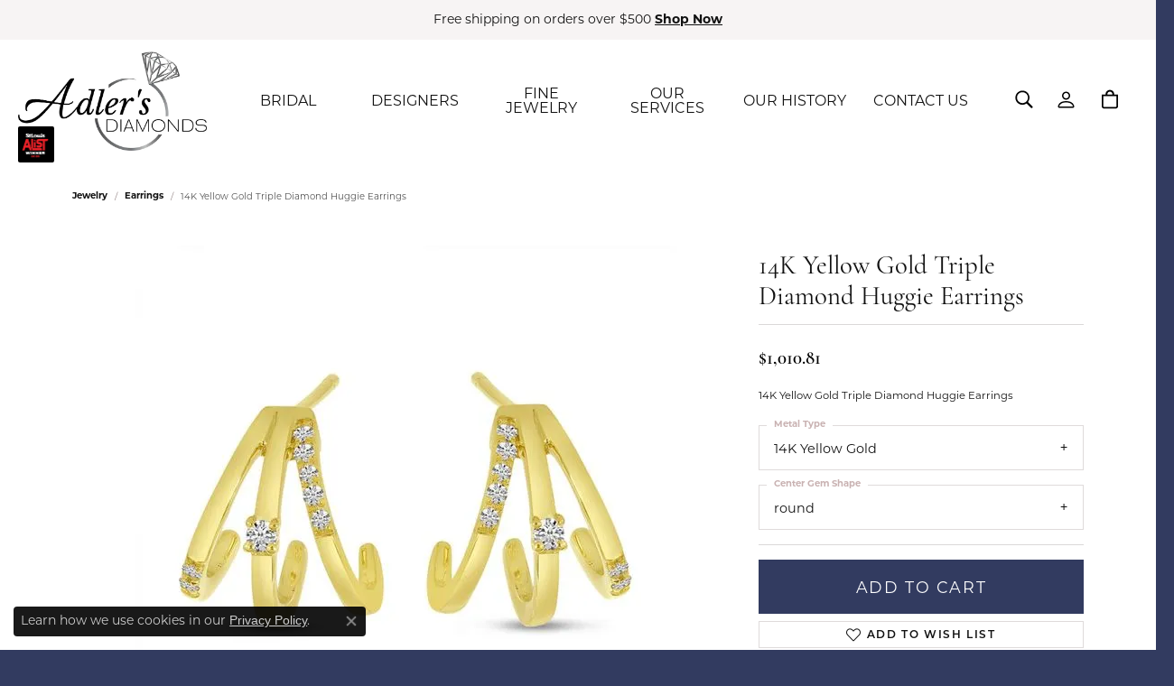

--- FILE ---
content_type: text/html; charset=UTF-8
request_url: https://www.adlersdiamonds.com/jewelry-details/earrings/14k-yellow-gold-triple-diamond-huggie-earrings/979963
body_size: 19382
content:
<!DOCTYPE html>
<html lang="en">
	<head>
		<meta charset="utf-8">
		<title>14K Yellow Gold Triple Diamond Huggie Earrings E10972 | Adler's Diamonds | Saint Louis, MO</title>	
		
		
		<link rel="preconnect" href="//v6master-asics.shopfinejewelry.com/">
		<link rel="preconnect" href="https://cdn.jewelryimages.net/">
		
		<link rel="stylesheet" href="/css/_monolith.min.css?t=1475" media="all">
				
		
		
		<link rel="stylesheet" href="//v6master-asics.shopfinejewelry.com/js/vendor/OwlCarousel2-2.3.4/dist/assets/owl.carousel.min.css?t=adlersdiamonds1475"  media="print" onload="this.media='all'">
		<link rel="stylesheet" href="//v6master-asics.shopfinejewelry.com/js/vendor/magiczoomplus-commercial/magiczoomplus/magiczoomplus.css?t=adlersdiamonds1475"  media="print" onload="this.media='all'">
		<link rel="stylesheet" href="//v6master-asics.shopfinejewelry.com/js/vendor/bootstrap4-datetimepicker-master/build/css/bootstrap-datetimepicker.min.css?t=adlersdiamonds1475"  media="print" onload="this.media='all'">
		<link rel="stylesheet" href="//v6master-asics.shopfinejewelry.com/js/src/components/phone-number-input/css/phone-number-input.min.css?t=adlersdiamonds1475"  media="print" onload="this.media='all'">
		<link rel="stylesheet" href="//v6master-asics.shopfinejewelry.com/js/vendor/jquery.realperson.package-2.0.1/jquery.realperson.css?t=adlersdiamonds1475"  media="print" onload="this.media='all'">
		<link rel="stylesheet" href="//v6master-asics.shopfinejewelry.com/fonts/diamond-shapes/diashapes-v6.min.css" media="print" onload="this.media='all';">
		<link rel="stylesheet" href="//v6master-asics.shopfinejewelry.com/fonts/ring-settings/big-ring-settings-style.min.css" media="print" onload="this.media='all';">
		<link rel="stylesheet" href="//v6master-asics.shopfinejewelry.com/css/fragments/consentManagementPlatform.min.css" media="print" onload="this.media='all';">
		<link rel="stylesheet" href="//v6master-asics.shopfinejewelry.com/css/fragments/toggleSwitch.min.css" media="print" onload="this.media='all';">
		<link rel="stylesheet" href="//v6master-asics.shopfinejewelry.com/css/fragments/address-table.min.css" media="print" onload="this.media='all';">
		<link rel="stylesheet" href="//v6master-asics.shopfinejewelry.com/fonts/icons/css/fontawesome-light.min.css" media="print" onload="this.media='all';">
		<link rel="stylesheet" href="//v6master-asics.shopfinejewelry.com/fonts/icons/css/brands.min.css" media="print" onload="this.media='all';">
		<link rel="stylesheet" href="//v6master-asics.shopfinejewelry.com/js/build/components/login/css/login.min.css?t=adlersdiamonds1475"  media="print" onload="this.media='all'">
		<link rel="stylesheet" href="/css/_quick-search.min.css?t=adlersdiamonds1475"  media="print" onload="this.media='all'">
		<link rel="stylesheet" href="/css/_login.min.css?t=adlersdiamonds1475"  media="print" onload="this.media='all'">
		<link rel="stylesheet" href="/css/_cart.min.css?t=adlersdiamonds1475"  media="print" onload="this.media='all'">
			<link rel="stylesheet" href="//v6master-asics.shopfinejewelry.com/css/pages/jewelry-details.min.css?t=adlersdiamonds1475" media="all">		
		
		
		
			<link rel="stylesheet" href="/css/local.php?settingsSrc=adlersdiamondsV6&t=1475" media="all">
		
		<link rel="stylesheet" href="/css/local.css?t=1475" media="all">
		<link rel="stylesheet" href="//v6master-asics.shopfinejewelry.com/css/print.min.css?t=1475" media="print" type="text/css">
	
		<script data-load-position="inline">
			window.cmpSettings = {"useOptInConsentPolicy":false,"showConsentManagementOptions":false,"includeRolexCookieOptions":false,"includePersonalizationCookieOption":true,"forRolexHybrid":false,"rolexCMPVersion":1};
		</script>
		<script src="//v6master-asics.shopfinejewelry.com/js/globalScripts/cookieBlocker.js" data-load-position="inline"></script>
		
		<script>
			var blockedCookieScripts = [];
		</script>		
		<!-- Global site tag (gtag.js) - Google Analytics -->
		<script data-load-position="early 0" async src="https://www.googletagmanager.com/gtag/js?id=G-4SFVFFVY0F"></script>
		<script data-load-position="inline">
			window.dataLayer = window.dataLayer || [];
			function gtag(){dataLayer.push(arguments);}
			gtag('js', new Date());

			gtag('config', 'G-4SFVFFVY0F'); 
			var useGA4=true;
		</script>		
		
		

		<!-- HEAD INCLUDES START -->
		<meta name="google-site-verification" content="RhNgOPVGCi2Zjbg4smvJjX3hIOThAqSrpRvxlxm1o70" />
<meta name="facebook-domain-verification" content="yaw02j7z51x09p64zgbgecafjbep5g" /><script>window.userCurrency = "USD";</script>
		<!-- HEAD INCLUDES END -->

		
					
		<script data-load-position="early 0">window.pageInfo={"itemID":"979963","itemDetails":{"itemID":"979963","masterID":"1661936","jewelryClassID":"4","itemUrl":null,"vendorID":"00423","edgeVendID":"","folderName":"colormerchants","has1x1":"0","imgFileName":"E10972.jpg","imgAlt1":"","imgFileName2":"","imgAlt2":"","imgFileName3":"","imgAlt3":"","imgFileName4":"","imgAlt4":"","imgFileName5":"","imgAlt5":"","videoFile":"","youtubeLink":"","imgUrl":"galleries\/colormerchants\/E10972.jpg","collectionID":"53","itemTitle":"14K Yellow Gold Triple Diamond Huggie Earrings","description":"14K Yellow Gold Triple Diamond Huggie Earrings","styleNo":"E10972","vendorStyle":"00423-E10972","GUID":"","RFID":"","gender":"Women's","ringSetting":"0","settingType":null,"centerStoneIncluded":"0","centerCtWt":"0.00","centerDiaShape":"0","centerDiaCut":"0","centerDiaClarity":"0","centerDiaColor":"0","centerDiaDimensions":"","centerDiaCertType":"0","centerDiaCertImg":"","centerDiaCertNo":"","centerDiaFluorescence":"0","centerDiaTable":"0.00","centerDiaDepth":"0.00","centerDiaCulet":"0","centerDiaPrice":"0.00","centerDiaPricePerCarat":"0.00","commonDiaCtWt":"0.10","commonDiaShape":"0","commonDiaCut":"0","commonDiaClarity":"0","commonDiaColor":"0","totalDiaCount":"0","totalDiaCtWt":"0.10","shapeRange":"","centerGemIncluded":"0","centerGemType":"5","centerGemShape":"1","centerGemstoneCtWt":"0.00","centerGemDimensions":"","centerGemQuality":"","gemstoneType":null,"gemstoneTypeA":"0","gemstoneTypeACtWt":"0.00","gemstoneTypeACount":"0","gemstoneTypeB":"0","gemstoneTypeBCtWt":"0.00","gemstoneTypeBCount":"0","gemstoneTypeC":"0","gemstoneTypeCCtWt":"0.00","gemstoneTypeCCount":"0","gemstoneTypeD":"0","gemstoneTypeDCtWt":"0.00","gemstoneTypeDCount":"0","gemstoneTypeE":"0","gemstoneTypeECtWt":"0.00","gemstoneTypeECount":"0","totalGemstoneWt":"0.00","fullMetalType":"14K Yellow Gold","metalType1":"14KY","length":"0.00","lengthType":"","width":"0.00","widthType":"","size":null,"color":null,"letter":null,"era":null,"ringSizes":"","stockLevel":"1","availability":"7-10","freeShipping":"0","weight":"1.00","weightType":"","enableCheckout":"1","lowCt":"0.00","highCt":"3.00","categoryTitle":"Earrings","categoryUrl":"earrings","h1Tag":"","parentCategoryTitle":"","parentCategoryUrl":"","retail":1010.8099999999999,"salePrice":0,"imgFileName_exists":null,"imgFileName_width":null,"imgFileName2_exists":null,"imgFileName2_width":null,"imgFileName3_exists":null,"imgFileName3_width":null,"imgFileName4_exists":null,"imgFileName4_width":null,"imgFileName5_exists":null,"imgFileName5_width":null,"nonStandardImage":null,"similarSKUs":"{\"idList\":[\"579991\",\"579993\",\"979497\",\"979499\",\"579961\",\"979501\",\"979503\",\"979505\",\"979507\",\"979509\"],\"ctime\":1713023253}","itemMetaTitle":"","itemMetaKeywords":"","itemMetaDescription":"","itemVisible":"1","autoUpdate":"1","collectionTitle":"Color Merchants","collectionUrl":"color-merchants","logoWhite":"color-merchants-logo-white","copyHybrid":"With over 25 years of experience, Color Merchants is a leading supplier of diamond and gemstone jewelry. Their stunning collections range from classic birthstone pieces to their signature Dashing Diamonds line which features intricate diamond pendants and earrings. Their highly trendy collections consist of some of the finest diamond and color jewelry, which are priced very affordably.","masterCollectionID":"00552","jsonData":null,"fixedShippingPrice":"0.00","metalFinish":"","style":"","watchType":"","watchBraceletMaterial":"","watchBraceletColor":"","watchCaseSize":"","watchCaseMaterial":"","watchCrystalType":"","watchBezel":"","watchDialColor":"","watchDialShape":"","watchDialType":"","watchMovement":"","watchWaterResistance":"","watchFunctions":"","watchBraceletStyle":"","commonStoneType":"0","hidePrice":"0","excludeFromCoupons":"0","isERDBrand":"0","collection":"Diamond Fashion","fretail":"$1,010.81","fsalePrice":"$0.00","collectionLogoURL":"\/\/collections.jewelryimages.net\/collections_logos\/color-merchants-logo-white.jpg","imageSource":"\/\/cdn.jewelryimages.net\/galleries\/colormerchants\/E10972.jpg?v=1"},"baseSKU":"00423-E10972","baseSKURaw":"E10972","jewelryClassID":"4","jsonData":false,"styleNo":"E10972","scrambledStlyeNo":"","itemTitle":"14K Yellow Gold Triple Diamond Huggie Earrings","itemVisible":"1","categoryUrl":"earrings","collectionID":"53","edgeVendID":"","vendorID":"00423","erdLegacyUrl":false,"variationStyle":"","imageBaseURL":"","image1":"\/\/cdn.jewelryimages.net\/galleries\/colormerchants\/E10972.jpg?v=1","image2":"","image3":"","image4":"","image5":"","image6":"","variationColNames":"[]","ringSizeHasJSON":false,"ringSizeJSON":"","session":"659ab10026594d118bde10f83087559d","referer":"","hideDecimals":"0","hideAllPrices":"0","price":1010.8099999999999,"currency":"USD","hidePriceMessage":"Call for Price","calculateLiveSettingPrice":false,"metalType":"14KY","metalFinish":"","diamondQuality":"","priceAdj":1,"forexMultiplier":1,"similarItems":{"success":true,"retArr":[{"imageSource":"\/\/cdn.jewelryimages.net\/galleries\/colormerchants\/E10024W.jpg?v=1","itemUrl":"\/jewelry-details\/earrings\/14k-white-gold-diamond-hoop-earrings\/579961","itemTitle":"14K White Gold Diamond Hoop Earrings","retail":"988.88","salePrice":"0.00"},{"imageSource":"\/\/cdn.jewelryimages.net\/galleries\/colormerchants\/E10025W.jpg?v=1","itemUrl":"\/jewelry-details\/earrings\/14k-white-gold-baguette-and-round-diamonds-fancy-cushion-dangle-earrings\/979501","itemTitle":"14K White Gold Baguette and Round Diamonds Fancy Cushion Dangle Earrings","retail":"3020.06","salePrice":"0.00"},{"imageSource":"\/\/cdn.jewelryimages.net\/galleries\/colormerchants\/E10028W.jpg?v=1","itemUrl":"\/jewelry-details\/earrings\/14k-white-gold-baguette-and-round-diamonds-fancy-cushion-hoop-dangle-earrings\/979503","itemTitle":"14K White Gold Baguette and Round Diamonds Fancy Cushion Hoop Dangle Earrings","retail":"3017.54","salePrice":"0.00"},{"imageSource":"\/\/cdn.jewelryimages.net\/galleries\/colormerchants\/E10039W.jpg?v=1","itemUrl":"\/jewelry-details\/earrings\/14k-white-gold-contoured-159-ct-diamond-hoop\/979505","itemTitle":"14K White Gold Contoured 1.59 Ct Diamond Hoop","retail":"5536.13","salePrice":"0.00"},{"imageSource":"\/\/cdn.jewelryimages.net\/galleries\/colormerchants\/E10051W.jpg?v=1","itemUrl":"\/jewelry-details\/earrings\/14k-white-gold-triple-diamond-104-ct-dashing-diamond-earrings\/979507","itemTitle":"14K White Gold Triple Diamond 1.04 Ct Dashing Diamond Earrings","retail":"3930.75","salePrice":"0.00"},{"imageSource":null,"itemUrl":null,"itemTitle":null,"retail":null,"salePrice":null}],"date":1713023253000},"enableCustomerWishlist":"1","enableGuestWishlist":"1","customer":{"loggedIn":false,"hasGuestWishlist":false,"firstName":"","lastName":"","email":"","phone":""},"lowCt":"0.00","highCt":"3.00","shapeRange":"","showChatButtonJewelryDetails":"0","jewelryDescriptionShowMoreButton":true,"affirmPublicKey":"","financingPageVisibility":"1","storename":"Adler's Diamonds","storeaddress":"<br>1173 Colonnade Center<br>Saint Louis, MO 63131<br>","cartButtonDefaultText":"Add to Cart","availableLocationInputHTML":"<input type=\"hidden\" value=\"1\" name=\"location\" class=\"appt-location\">","locationDayTime":{"1":{"locationName":"Saint Louis Store","daysOfWeekDisabled":[0,1],"timeOfDay":{"2":{"open":"10:00:00","close":"16:30:00"},"3":{"open":"10:00:00","close":"16:30:00"},"4":{"open":"10:00:00","close":"18:30:00"},"5":{"open":"10:00:00","close":"16:30:00"},"6":{"open":"10:00:00","close":"14:30:00"}},"closedHolidayDates":[],"adjustedHolidayHours":[]}},"locationsFieldInquiries":"1","customerID":null};</script>			
		
<script>
	window.enableEcommerce = "1";
</script>

		
<script>
	window.fbAppId = "174100089333117";
</script>

		
	<script>
		window.googleAppId = "522739862603-9cnc28esu2ntos9aevhluql3ikdjgqpo.apps.googleusercontent.com";
	</script>

		<script type="application/ld+json">{"@context":"https:\/\/schema.org","@type":"Product","name":"14K Yellow Gold Triple Diamond Huggie Earrings","image":["\/\/cdn.jewelryimages.net\/galleries\/colormerchants\/E10972.jpg?v=1"],"description":"14K Yellow Gold Triple Diamond Huggie Earrings","sku":"E10972","mpn":"00423-E10972","brand":{"@type":"Brand","name":"Color Merchants"},"offers":{"@type":"Offer","url":"https:\/\/www.adlersdiamonds.com\/jewelry-details\/earrings\/14k-yellow-gold-triple-diamond-huggie-earrings\/979963","priceCurrency":"USD","price":"1010.81","priceValidUntil":"2026-02-17","availability":"https:\/\/schema.org\/InStock","shippingDetails":{"@type":"OfferShippingDetails","shippingRate":{"@type":"MonetaryAmount","currency":"USD"},"shippingDestination":{"@type":"DefinedRegion","addressCountry":"US"},"deliveryTime":{"@type":"ShippingDeliveryTime","handlingTime":{"@type":"QuantitativeValue","minValue":"7","maxValue":"10"},"businessDays":{"@type":"OpeningHoursSpecification","dayOfWeek":["https:\/\/schema.org\/Tuesday","https:\/\/schema.org\/Wednesday","https:\/\/schema.org\/Thursday","https:\/\/schema.org\/Friday","https:\/\/schema.org\/Saturday"]}}}}}</script>
		<meta name="description" content="Shop Color Merchants Earrings like this E10972 14K Yellow Gold Triple Diamond Huggie Earrings at Adler's Diamonds in Saint Louis MO">
		<meta name="referrer" content="strict-origin-when-cross-origin">
		<meta name="keywords" content="">
		<meta name="viewport" content="width=device-width, initial-scale=1">
		<!-- Open Graph Meta -->
		<meta property="og:title" content="14K Yellow Gold Triple Diamond Huggie Earrings">
		<meta property="og:description" content="14K Yellow Gold Triple Diamond Huggie Earrings">
		<meta property="og:image" content="https://cdn.jewelryimages.net/galleries/colormerchants/E10972.jpg?v=1">
		<meta property="product:brand" content="Color Merchants">
		<meta property="product:availability" content="Ships in 7-10 Business Days">
		<meta property="product:condition" content="new">
		<meta property="product:price:amount" content="$1,010.81">
		<meta property="product:price:currency" content="USD">
		<meta property="product:retailer_item_id" content="979963">
		<!-- End Graph Meta -->

		
	</head>
	<body id="jewelry-details" class=" icofont-fontawesome-light" data-theme="himalaya-custom">		
		<!-- START BODY INCLUDE -->
		
		<!-- END BODY INCLUDE -->
		
		<!-- No podium chat active -->
		
		<div id="page-wrap">
		<div id='accessibility-skip-links' data-breakpoint='md'><a class="skippy sr-only sr-only-focusable" href="#main-sections"><span class="skippy-text">Skip to main content</span></a><a class="skippy sr-only sr-only-focusable" href="#footer"><span class="skippy-text">Skip to footer</span></a></div>


			<div class="alert alert-global" role="alert">
				Free shipping on orders over $500	
					<a href="/jewelry" class="alert-link" role="button">Shop Now</a>	
				<button type="button" class="btn-close btn-close-white close" data-bs-dismiss="alert" aria-label="Close"></button>
			</div>

<header >
	<div class="container-fluid main-content">				
		<div class="row">
			<div class="col main-content-col d-block nav-inline-and-split d-block d-md-flex justify-content-between align-items-center content-toolbar-inline-left-and-right">
				
	<div class="container-fluid content-toolbar left inline-left-and-right">
		<div class="content-toolbar-inner  inner justify-content-center justify-content-md-start">
				<ul class="left d-flex d-sm-flex d-md-flex d-lg-flex ">
				</ul>
			</div>
		</div>
				
		<a href="/" id="logo" aria-label="Adler's Diamonds logo - Go to homepage">
			<img src="https://cdn.jewelryimages.net/static/domains/adlersdiamonds/images/store-pics/logo.jpg?width=700" width="700" height="369" alt="Adler's Diamonds logo" class="mx-auto" loading="eager" decoding="sync" fetchpriority="high">
		</a>
				<!-- Nav generated 20260118132853 -->

<nav class="navbar w-sm-100 navbar-expand-md navbar-menu-position-left-back show-dropdown-toggles ">
	
<button class="navbar-toggler d-inline-block d-md-none" id="nav-toggle" type="button" data-animation="animation-2" data-bs-toggle="reveal-collapse-left" data-bs-target="#main-navigation" aria-controls="main-navigation" aria-expanded="false" aria-label="Toggle navigation">
	<span class="navbar-toggler-icon" aria-hidden="true">
		<span></span>
		<span></span>
		<span></span>
	</span>
</button>
	<div class="collapse navbar-collapse justify-content-between" id="main-navigation">
		<div class='container-fluid inner-nav  px-0'>
		<ul class="navbar-nav navbar-left justify-content-between " id="menubar-left" aria-label="Primary site menu">
		<li class="dropdown has-a-plus dropdown-wide nav-item "><a href="/pages/shop-bridal" data-url="/pages/shop-bridal" class="nav-link " id="menu-item-megamenu-1">BRIDAL</a><button type="button" class="dropdown-plus d-flex d-md-none" data-bs-toggle="dropdown" aria-hidden="true" tabindex="-1" id="menu-item-plus-megamenu-1"><i class="icon-plus" aria-hidden="true"></i></button><div class="dropdown-menu dropdown-menu-wide menu-megamenu dropdown-menu-left" aria-labelledby="menu-item-megamenu-1" data-parent="" data-cols="3"><div class="container"><div class="row"><div class="col-12 col-md-auto"><div class="dropdown dropdown-submenu"><a href="/jewelry/engagement" data-url="/jewelry/engagement"  class="dropdown-item dropdown-item-parent  parent-has-kids"  id="submenu-item-megamenu-1-1"><strong>Engagement</strong></a><button type="button" class="dropdown-plus d-flex d-md-none" data-bs-toggle="dropdown" aria-hidden="true" tabindex="-1" data-children-count="4" id="submenu-item-plus-megamenu-1-1"><i class="icon-plus" aria-hidden="true"></i></button><div class="dropdown-menu dropdown-menu-left dropdown-menu-children" aria-labelledby="submenu-item-megamenu-1-1"><a class="dropdown-item" href="/pages/stuller-bridal" >Stuller Settings</a><a class="dropdown-item" href="/jewelry/engagement/engagement-rings" >Engagement Rings</a><a class="dropdown-item" href="/jewelry/engagement/ring-enhancers" >Ring Enhancers</a><a class="dropdown-item" href="/education-settings" >Choosing the Right Setting</a></div></div><div class="dropdown dropdown-submenu"><a href="/jewelry/wedding-bands" data-url="/jewelry/wedding-bands"  class="dropdown-item dropdown-item-parent  parent-has-kids"  id="submenu-item-megamenu-1-2"><strong>Wedding Bands</strong></a><button type="button" class="dropdown-plus d-flex d-md-none" data-bs-toggle="dropdown" aria-hidden="true" tabindex="-1" data-children-count="4" id="submenu-item-plus-megamenu-1-2"><i class="icon-plus" aria-hidden="true"></i></button><div class="dropdown-menu dropdown-menu-left dropdown-menu-children" aria-labelledby="submenu-item-megamenu-1-2"><a class="dropdown-item" href="/pages/stuller-anniversary-bands" >Stuller Anniversary Bands</a><a class="dropdown-item" href="/pages/stuller-mens-bands" >Stuller Men's Bands</a><a class="dropdown-item" href="/jewelry/wedding-bands/mens-wedding-bands" >Men's Wedding Bands</a><a class="dropdown-item" href="/jewelry/wedding-bands/anniversary-bands" >Anniversary Bands</a></div></div></div><div class="col-12 col-md-auto"><div class="dropdown dropdown-submenu"><a href="/ringsettings-diamonds" data-url="/ringsettings-diamonds"  class="dropdown-item dropdown-item-parent  parent-has-kids"  id="submenu-item-megamenu-1-3"><strong>Diamonds</strong></a><button type="button" class="dropdown-plus d-flex d-md-none" data-bs-toggle="dropdown" aria-hidden="true" tabindex="-1" data-children-count="2" id="submenu-item-plus-megamenu-1-3"><i class="icon-plus" aria-hidden="true"></i></button><div class="dropdown-menu dropdown-menu-left dropdown-menu-children" aria-labelledby="submenu-item-megamenu-1-3"><a class="dropdown-item" href="/ringsettings-diamonds" >Start with A Diamond</a><a class="dropdown-item" href="/education-diamonds" >Diamond Education</a></div></div><div class="dropdown dropdown-submenu"><a href="/ringsettings-diamonds" data-url="/ringsettings-diamonds"  class="dropdown-item dropdown-item-parent  parent-has-kids"  id="submenu-item-megamenu-1-4"><strong>Engagement Designers</strong></a><button type="button" class="dropdown-plus d-flex d-md-none" data-bs-toggle="dropdown" aria-hidden="true" tabindex="-1" data-children-count="4" id="submenu-item-plus-megamenu-1-4"><i class="icon-plus" aria-hidden="true"></i></button><div class="dropdown-menu dropdown-menu-left dropdown-menu-children" aria-labelledby="submenu-item-megamenu-1-4"><a class="dropdown-item" href="/jewelry/engagement/brand/levy-creations" >Levy creations</a><a class="dropdown-item" href="/jewelry/engagement/brand/parade" >Parade</a><a class="dropdown-item" href="/jewelry/engagement/brand/s-kashi-sons" >S. Kashi & Sons</a><a class="dropdown-item" href="/ringsettings" >Stuller: Ever & Ever</a></div></div></div><div class="col-12 col-md-auto">
        <div class="my-10 dropdown-item dropdown-item-image">
            <img class="d-none d-md-block" src="https://cdn.jewelryimages.net/static/domains/adlersdiamonds/images/store-pics/bridal-menu.jpg?width=400" alt="Menu image" loading="lazy" decoding="auto" fetchpriority="low">
            <div class="text-center small pt-1"></div>
        </div></div></div><!-- .row --><div class="row explore-all-row"><div class="col pt-0 pt-md-10"><hr class="my-10"><a href="/pages/shop-bridal" class="btn btn-dark btn-sm dropdown-item">Explore All BRIDAL</a></div></div><!-- .row --></div><!-- .container --></div><!-- .dropdown-menu --></li>
		<li class="dropdown dropdown-wide has-a-plus nav-item "><a href="/pages/shop-by-designer" data-url="/pages/shop-by-designer" class="nav-link " id="menu-item-megamenu-brand-list-2">DESIGNERS</a><button type="button" class="dropdown-plus d-flex d-md-none" data-bs-toggle="dropdown" aria-hidden="true" tabindex="-1" id="menu-item-plus-megamenu-brand-list-2"><i class="icon-plus" aria-hidden="true"></i></button><div class="dropdown-menu dropdown-menu-wide menu-megamenu-brand-list dropdown-menu-left megamenu-brand-list-dropdown" data-parent="" data-cols="3" aria-labelledby="menu-item-megamenu-brand-list-2"><div class="container"><div class="row "><div class="col-12 col-md-4 column-0 brand-column-links"><div><a href="/brand/ania-haie" class="dropdown-item dropdown-item-parent" data-title="Ania Haie">Ania Haie</a></div><div><a href="/brand/ashi" class="dropdown-item dropdown-item-parent" data-title="Ashi">Ashi</a></div><div><a href="/brand/aurelie-gi" class="dropdown-item dropdown-item-parent" data-title="Aurelie Gi">Aurelie Gi</a></div><div><a href="/brand/bridal-bells" class="dropdown-item dropdown-item-parent" data-title="Bridal Bells">Bridal Bells</a></div><div><a href="/brand/color-merchants" class="dropdown-item dropdown-item-parent" data-title="Color Merchants">Color Merchants</a></div><div><a href="/pages/stuller-bridal" class="dropdown-item dropdown-item-parent" data-title="Ever &amp; Ever">Ever &amp; Ever</a></div><div><a href="/brand/frederick-goldman" class="dropdown-item dropdown-item-parent" data-title="Frederick Goldman">Frederick Goldman</a></div><div><a href="/brand/gems-one" class="dropdown-item dropdown-item-parent" data-title="Gems One">Gems One</a></div></div><div class="col-12 col-md-4 column-1 brand-column-links"><div><a href="/brand/gn-diamond" class="dropdown-item dropdown-item-parent" data-title="GN Diamond">GN Diamond</a></div><div><a href="/brand/gordon-clark" class="dropdown-item dropdown-item-parent" data-title="Gordon Clark">Gordon Clark</a></div><div><a href="/brand/heera-moti" class="dropdown-item dropdown-item-parent" data-title="Heera Moti">Heera Moti</a></div><div><a href="/brand/jewelry-innovations" class="dropdown-item dropdown-item-parent" data-title="Jewelry Innovations">Jewelry Innovations</a></div><div><a href="/brand/jewels-by-jacob" class="dropdown-item dropdown-item-parent" data-title="Jewels by Jacob">Jewels by Jacob</a></div><div><a href="/brand/lafonn" class="dropdown-item dropdown-item-parent" data-title="Lafonn">Lafonn</a></div><div><a href="/brand/leslie-s" class="dropdown-item dropdown-item-parent" data-title="Leslie's">Leslie's</a></div><div><a href="/brand/levy-creations" class="dropdown-item dropdown-item-parent" data-title="Levy Creations">Levy Creations</a></div></div><div class="col-12 col-md-4 column-2 brand-column-links"><div><a href="/brand/luminar" class="dropdown-item dropdown-item-parent" data-title="Luminar">Luminar</a></div><div><a href="/brand/ostbye" class="dropdown-item dropdown-item-parent" data-title="Ostbye">Ostbye</a></div><div><a href="/brand/overnight" class="dropdown-item dropdown-item-parent" data-title="Overnight">Overnight</a></div><div><a href="/brand/parade" class="dropdown-item dropdown-item-parent" data-title="Parade">Parade</a></div><div><a href="/brand/s-kashi-sons" class="dropdown-item dropdown-item-parent" data-title="S. Kashi &amp; Sons">S. Kashi &amp; Sons</a></div><div><a href="/brand/star-gems" class="dropdown-item dropdown-item-parent" data-title="Star Gems">Star Gems</a></div><div><a href="/pages/stuller-fashion" class="dropdown-item dropdown-item-parent" data-title="Stuller">Stuller</a></div></div></div><!-- .row -->
					<div class="row explore-all-row">
						<div class="col pt-0 pt-md-10">
							<hr class="my-10">
							<a href="/pages/shop-by-designer" class="btn btn-dark btn-sm dropdown-item">DESIGNERS</a>
						</div>
					</div><!-- .row --></div><!-- .container --></div><!-- div or ul.dropdown-menu --></li>
		<li class="dropdown has-a-plus dropdown-wide nav-item "><a href="/pages/shop-jewelry" data-url="/pages/shop-jewelry" class="nav-link " id="menu-item-megamenu-3">FINE JEWELRY</a><button type="button" class="dropdown-plus d-flex d-md-none" data-bs-toggle="dropdown" aria-hidden="true" tabindex="-1" id="menu-item-plus-megamenu-3"><i class="icon-plus" aria-hidden="true"></i></button><div class="dropdown-menu dropdown-menu-wide menu-megamenu dropdown-menu-left" aria-labelledby="menu-item-megamenu-3" data-parent="" data-cols="4"><div class="container"><div class="row"><div class="col-12 col-md-auto"><div class="dropdown dropdown-submenu"><a href="/jewelry/rings" data-url="/jewelry/rings"  class="dropdown-item dropdown-item-parent  parent-has-kids"  id="submenu-item-megamenu-3-1"><strong>Rings</strong></a><button type="button" class="dropdown-plus d-flex d-md-none" data-bs-toggle="dropdown" aria-hidden="true" tabindex="-1" data-children-count="3" id="submenu-item-plus-megamenu-3-1"><i class="icon-plus" aria-hidden="true"></i></button><div class="dropdown-menu dropdown-menu-left dropdown-menu-children" aria-labelledby="submenu-item-megamenu-3-1"><a class="dropdown-item" href="/jewelry/rings/diamond-rings" >Fashion Rings</a><a class="dropdown-item" href="/jewelry/rings/diamond-rings" >Diamond Rings</a><a class="dropdown-item" href="/jewelry/rings/gemstone-rings" >Gemstone Rings</a></div></div><div class="dropdown dropdown-submenu"><a href="/jewelry/necklaces" data-url="/jewelry/necklaces"  class="dropdown-item dropdown-item-parent  parent-has-kids"  id="submenu-item-megamenu-3-3"><strong>Necklaces</strong></a><button type="button" class="dropdown-plus d-flex d-md-none" data-bs-toggle="dropdown" aria-hidden="true" tabindex="-1" data-children-count="2" id="submenu-item-plus-megamenu-3-3"><i class="icon-plus" aria-hidden="true"></i></button><div class="dropdown-menu dropdown-menu-left dropdown-menu-children" aria-labelledby="submenu-item-megamenu-3-3"><a class="dropdown-item" href="/jewelry/necklaces/diamond-necklaces" >Diamond Necklaces</a><a class="dropdown-item" href="/jewelry/necklaces/gemstone-necklaces" >Gemstone Necklaces</a></div></div><div class="dropdown dropdown-submenu"><a href="/jewelry/pendants" data-url="/jewelry/pendants"  class="dropdown-item dropdown-item-parent  parent-has-kids"  id="submenu-item-megamenu-3-4"><strong>Pendants</strong></a><button type="button" class="dropdown-plus d-flex d-md-none" data-bs-toggle="dropdown" aria-hidden="true" tabindex="-1" data-children-count="4" id="submenu-item-plus-megamenu-3-4"><i class="icon-plus" aria-hidden="true"></i></button><div class="dropdown-menu dropdown-menu-left dropdown-menu-children" aria-labelledby="submenu-item-megamenu-3-4"><a class="dropdown-item" href="/jewelry/pendants/diamond-pendants" >Diamond Pendants</a><a class="dropdown-item" href="/jewelry/pendants/gemstone-pendants" >Gemstone Pendants</a><a class="dropdown-item" href="/jewelry/pendants/heart-pendants" >Heart Pendants</a><a class="dropdown-item" href="/jewelry/pendants/religious-pendants" >Religious Pendants</a></div></div><div class="dropdown dropdown-submenu"><a href="/jewelry/mens-jewelry" data-url="/jewelry/mens-jewelry"  class="dropdown-item dropdown-item-parent  parent-has-kids"  id="submenu-item-megamenu-3-7"><strong>Men's Jewelry</strong></a><button type="button" class="dropdown-plus d-flex d-md-none" data-bs-toggle="dropdown" aria-hidden="true" tabindex="-1" data-children-count="2" id="submenu-item-plus-megamenu-3-7"><i class="icon-plus" aria-hidden="true"></i></button><div class="dropdown-menu dropdown-menu-left dropdown-menu-children" aria-labelledby="submenu-item-megamenu-3-7"><a class="dropdown-item" href="/jewelry/mens-jewelry/mens-necklaces" >Men's Necklaces</a><a class="dropdown-item" href="/jewelry/wedding-bands/mens-wedding-bands" >Men's Wedding Bands</a></div></div></div><div class="col-12 col-md-auto"><div class="dropdown dropdown-submenu"><a href="/jewelry/earrings" data-url="/jewelry/earrings"  class="dropdown-item dropdown-item-parent  parent-has-kids"  id="submenu-item-megamenu-3-2"><strong>Earrings</strong></a><button type="button" class="dropdown-plus d-flex d-md-none" data-bs-toggle="dropdown" aria-hidden="true" tabindex="-1" data-children-count="4" id="submenu-item-plus-megamenu-3-2"><i class="icon-plus" aria-hidden="true"></i></button><div class="dropdown-menu dropdown-menu-left dropdown-menu-children" aria-labelledby="submenu-item-megamenu-3-2"><a class="dropdown-item" href="/jewelry/earrings/diamond-earrings" >Diamond Earrings</a><a class="dropdown-item" href="/jewelry/earrings/gemstone-earrings" >Gemstone Earrings</a><a class="dropdown-item" href="/jewelry/earrings/hoop-earrings" >Hoop Earrings</a><a class="dropdown-item" href="/jewelry/earrings/earring-jackets" >Earrings Jackets</a></div></div><div class="dropdown dropdown-submenu"><a href="/jewelry/bracelets" data-url="/jewelry/bracelets"  class="dropdown-item dropdown-item-parent  parent-has-kids"  id="submenu-item-megamenu-3-5"><strong>Bracelets</strong></a><button type="button" class="dropdown-plus d-flex d-md-none" data-bs-toggle="dropdown" aria-hidden="true" tabindex="-1" data-children-count="3" id="submenu-item-plus-megamenu-3-5"><i class="icon-plus" aria-hidden="true"></i></button><div class="dropdown-menu dropdown-menu-left dropdown-menu-children" aria-labelledby="submenu-item-megamenu-3-5"><a class="dropdown-item" href="/jewelry/bracelets/diamond-bracelets" >Diamond Bracelets</a><a class="dropdown-item" href="/jewelry/bracelets/gemstone-bracelets" >Gemstone Bracelets</a><a class="dropdown-item" href="/jewelry/bracelets/anklets" >Anklets</a></div></div><div><a href="/jewelry/chains" data-url="/jewelry/chains"  class="dropdown-item dropdown-item-parent "  id="submenu-item-megamenu-3-6"><strong>Chains</strong></a></div><div class="dropdown dropdown-submenu"><a href="/jewelry/fashion-jewelry" data-url="/jewelry/fashion-jewelry"  class="dropdown-item dropdown-item-parent  parent-has-kids"  id="submenu-item-megamenu-3-8"><strong>Fashion Jewelry</strong></a><button type="button" class="dropdown-plus d-flex d-md-none" data-bs-toggle="dropdown" aria-hidden="true" tabindex="-1" data-children-count="2" id="submenu-item-plus-megamenu-3-8"><i class="icon-plus" aria-hidden="true"></i></button><div class="dropdown-menu dropdown-menu-left dropdown-menu-children" aria-labelledby="submenu-item-megamenu-3-8"><a class="dropdown-item" href="/jewelry/fashion-jewelry/sterling-silver-fashion-jewelry" >Sterling Silver Jewelry</a><a class="dropdown-item" href="/jewelry/fashion-jewelry/lafonn-simulated-diamond-jewelry" >Lafonn Simulated Diamond Jewelry</a></div></div></div><div class="col-12 col-md-auto"><div class="dropdown dropdown-submenu"><a href="/pages/stuller-fashion" data-url="/pages/stuller-fashion"  class="dropdown-item dropdown-item-parent  parent-has-kids"  id="submenu-item-megamenu-3-9"><strong>Stuller Fashion</strong></a><button type="button" class="dropdown-plus d-flex d-md-none" data-bs-toggle="dropdown" aria-hidden="true" tabindex="-1" data-children-count="4" id="submenu-item-plus-megamenu-3-9"><i class="icon-plus" aria-hidden="true"></i></button><div class="dropdown-menu dropdown-menu-left dropdown-menu-children" aria-labelledby="submenu-item-megamenu-3-9"><a class="dropdown-item" href="/pages/stuller-fashion-rings" >Fashion Rings</a><a class="dropdown-item" href="/pages/stuller-fashion-earrings" >Earrings</a><a class="dropdown-item" href="/pages/stuller-fashion-neckwear" >Neckwear</a><a class="dropdown-item" href="/pages/stuller-fashion-bracelets" >Bracelets</a></div></div></div><div class="col-12 col-md-auto">
        <div class="my-10 dropdown-item dropdown-item-image">
            <img class="d-none d-md-block" src="https://cdn.jewelryimages.net/static/domains/adlersdiamonds/images/store-pics/all-jewelry-2.jpg" alt="Menu image" loading="lazy" decoding="auto" fetchpriority="low">
            <div class="text-center small pt-1"></div>
        </div></div></div><!-- .row --><div class="row explore-all-row"><div class="col pt-0 pt-md-10"><hr class="my-10"><a href="/pages/shop-jewelry" class="btn btn-dark btn-sm dropdown-item">Explore All FINE JEWELRY</a></div></div><!-- .row --></div><!-- .container --></div><!-- .dropdown-menu --></li>
		<li class=" has-no-plus nav-item "><a href="/services" class="nav-link ">OUR SERVICES</a></li>
		<li class="dropdown has-a-plus dropdown-wide nav-item "><a href="/pages/about-adlers-diamonds" data-url="/pages/about-adlers-diamonds" class="nav-link " id="menu-item-megamenu-5">OUR HISTORY</a><button type="button" class="dropdown-plus d-flex d-md-none" data-bs-toggle="dropdown" aria-hidden="true" tabindex="-1" id="menu-item-plus-megamenu-5"><i class="icon-plus" aria-hidden="true"></i></button><div class="dropdown-menu dropdown-menu-wide menu-megamenu dropdown-menu-left" aria-labelledby="menu-item-megamenu-5" data-parent="" data-cols="4"><div class="container"><div class="row"><div class="col-12 col-md-auto">
        <div class="my-10 dropdown-item dropdown-item-image">
            <img class="d-none d-md-block" src="https://cdn.jewelryimages.net/static/domains/adlersdiamonds/images/store-pics/Budapest.png" alt="Menu image" loading="lazy" decoding="auto" fetchpriority="low">
            <div class="text-center small pt-1"></div>
        </div><div><a href="/pages/about-adlers-diamonds" data-url="/pages/about-adlers-diamonds"  class="dropdown-item dropdown-item-parent "  id="submenu-item-megamenu-5-2">Our History</a></div></div><div class="col-12 col-md-auto">
        <div class="my-10 dropdown-item dropdown-item-image">
            <img class="d-none d-md-block" src="https://cdn.jewelryimages.net/static/domains/adlersdiamonds/images/store-pics/services.jpg" alt="Menu image" loading="lazy" decoding="auto" fetchpriority="low">
            <div class="text-center small pt-1"></div>
        </div><div><a href="/services" data-url="/services"  class="dropdown-item dropdown-item-parent "  id="submenu-item-megamenu-5-4">Our Services</a></div></div><div class="col-12 col-md-auto">
        <div class="my-10 dropdown-item dropdown-item-image">
            <img class="d-none d-md-block" src="https://cdn.jewelryimages.net/static/domains/adlersdiamonds/images/store-pics/services1.jpg" alt="Menu image" loading="lazy" decoding="auto" fetchpriority="low">
            <div class="text-center small pt-1"></div>
        </div><div><a href="/staff" data-url="/staff"  class="dropdown-item dropdown-item-parent "  id="submenu-item-megamenu-5-6">Our Team</a></div></div><div class="col-12 col-md-auto">
        <div class="my-10 dropdown-item dropdown-item-image">
            <img class="d-none d-md-block" src="https://cdn.jewelryimages.net/static/domains/adlersdiamonds/images/store-pics/giving-back-5.jpg" alt="Menu image" loading="lazy" decoding="auto" fetchpriority="low">
            <div class="text-center small pt-1"></div>
        </div><div><a href="/pages/our-community" data-url="/pages/our-community"  class="dropdown-item dropdown-item-parent "  id="submenu-item-megamenu-5-8">Our Community</a></div></div></div><!-- .row --><div class="row explore-all-row"><div class="col pt-0 pt-md-10"><hr class="my-10"><a href="/pages/about-adlers-diamonds" class="btn btn-dark btn-sm dropdown-item">Explore All OUR HISTORY</a></div></div><!-- .row --></div><!-- .container --></div><!-- .dropdown-menu --></li>
		<li class=" has-no-plus nav-item "><a href="/contact" class="nav-link ">CONTACT US</a></li></ul><ul class="navbar-nav navbar-right justify-content-between " id="menubar-right" aria-label="Secondary site menu">
		<li class="dropdown nav-item d-none d-md-flex item-search">
			<a href="javascript:void(0)" role="button" class="nav-link dropdown-toggle" data-bs-toggle="dropdown" aria-haspopup="menu" aria-expanded="false" aria-label="Search"><i class='icon-search'></i></a>
			<div class="dropdown-menu menu-search dropdown-menu-right" >
				<div class="px-2">
					<form action="/jewelry" role="search" method="GET" autocomplete="off">
						<div class="input-group">
							<label for="nav-search-kw" class="sr-only">Search for...</label>
							<input type="text" class="form-control" id="nav-search-kw" name="kw" placeholder="Search for..." aria-label="Search for...">
							<span class="input-group-btn">
								<button class="btn btn-default px-3" type="submit" aria-label="Submit search"><i class="icon-search" aria-hidden="true"></i></button>
							</span>
						</div>
					</form>
				</div>
			</div>
		</li>
		<li class="dropdown nav-item d-none d-md-flex item-account">
			<a href="javascript:void(0)" role="button" class="nav-link dropdown-toggle " data-bs-toggle="dropdown" data-bs-hover="dropdown" aria-haspopup="dialog" aria-controls="menu-item-login-dialog-right-account-2" aria-expanded="false" id="menu-item-right-account-2" aria-label="My Account Menu"><i class='icon-user'></i><span class="sr-only">Toggle My Account Menu</span></a>
			<div class="dropdown-menu menu-account dropdown-menu-right my-account-dropdown punchmarkLogin">
				<div id="menu-item-login-dialog-right-account-2" role="dialog" aria-modal="true" aria-labelledby="menu-item-login-dialog-title-right-account-2" class="loginWrap">
					<div id="menu-item-login-dialog-title-right-account-2" class="sr-only">Login</div>
					<form class="login">
						<div class="form-floating">
							<input type="text" id="menu-item-username-right-account-2" name="username" placeholder="username" class="form-control input-md" autocomplete="off" value="">
							<label for="menu-item-username-right-account-2" class="">Username</label>
						</div>
						<div class="form-floating mt-1">
							<input type="password" id="menu-item-password-right-account-2" name="password" placeholder="password" class="form-control input-md" autocomplete="off" value="">
							<label for="menu-item-password-right-account-2" class="passwordLabel">Password</label>
						</div>
						<button class="btn btn-primary btn-lg btn-block" type="submit">Log In</button>
					</form>
					<p class="pt-3 small text-center mb-0 signUp">
						Don&rsquo;t have an account?
						<a href="/register" class="fw-bold d-block">Sign up now</a>
					</p>
				</div>
			</div>
		</li>
		<li class=" has-no-plus nav-item d-none d-md-flex"><a href="" class="nav-link "><i class='icon-shopping-cart'></i></a></li></ul>
		</div>
		
		<div class="sub-links d-md-none">
			
			
			<div class="dropdown">
				<a href="javascript:void(0);" class="dropdown-toggle" data-bs-toggle="dropdown" data-hover="dropdown" aria-haspopup="true" aria-expanded="false" tabindex="0" aria-label="Search">Search</a>
				<div class="dropdown-menu dropdown-menu-right bg-light mb-3" role="menu">
					<div class="">
						<form action="/jewelry" method="GET" autocomplete="off">
							<div class="input-group">
								<input type="text" class="form-control" name="kw" placeholder="Search for..." aria-label="Search for...">
								<span class="input-group-btn">
									<button class="btn btn-default px-3" type="submit" aria-label="Submit search"><i class="icon-search"></i></button>
								</span>
							</div>
						</form>
					</div>
				</div>				
			</div>
			
			<div><a href="/cart">My Cart (<span class="items-in-cart">0</span>)</a></div>
			<div><a href="/login">Log In</a></div>
			
			<div class="pt-3"><a class="btn btn-light btn-sm">Call Us</a></div>
			
		</div>
		
	</div>							
</nav>




				
	<div class="container-fluid content-toolbar right inline-left-and-right">
		<div class="content-toolbar-inner  justify-content-center justify-content-md-end">
				<ul class="right d-flex d-sm-flex d-md-flex d-lg-flex ">
			<li class="toolbar-item desktop-socials item-custom">
					<div class='social-networks outline-circles'>
						<a href="https://www.linkedin.com/company/adlersdiamonds/" class="network linkedin" target="_blank" rel="nofollow noopener" title="Follow us on linkedin" aria-label="Follow us on linkedin (opens in new tab)"><i class="icon-linkedin" aria-hidden="true"></i></a>
<a href="https://www.youtube.com/channel/UCUqqbp1KcYIPyl-3GhpxViQ?app=desktop" class="network youtube" target="_blank" rel="nofollow noopener" title="Follow us on YouTube" aria-label="Follow us on YouTube (opens in new tab)"><i class="icon-youtube" aria-hidden="true"></i></a>
<a href="https://g.page/r/CUeFvyk7gLRaEAI/review" class="network google" target="_blank" rel="nofollow noopener" title="Follow us on google" aria-label="Follow us on google (opens in new tab)"><i class="icon-google" aria-hidden="true"></i></a>
<a href="https://www.facebook.com/AdlersDiamonds" class="network facebook" target="_blank" rel="nofollow noopener" title="Follow us on facebook" aria-label="Follow us on facebook (opens in new tab)"><i class="icon-facebook" aria-hidden="true"></i></a>
<a href="https://www.instagram.com/adlersdiamonds/" class="network instagram" target="_blank" rel="nofollow noopener" title="Follow us on instagram" aria-label="Follow us on instagram (opens in new tab)"><i class="icon-instagram" aria-hidden="true"></i></a>
<a href="https://www.tiktok.com/@adlersdiamonds" class="network tiktok" target="_blank" rel="nofollow noopener" title="Follow us on TikTok" aria-label="Follow us on TikTok (opens in new tab)"><i class="icon-tiktok" aria-hidden="true"></i></a>

					</div>
				</li>
				<li class="toolbar-item dropdown mobile-cart d-md-none item-cart">
					<a href="javascript:void(0)" role="button" class="dropdown-toggle" data-bs-toggle="dropdown" data-bs-hover="dropdown" aria-haspopup="menu" aria-expanded="false" id="inner-content-menu-item-right-cart-2" aria-label="My Shopping Cart"><i class="icon-shopping-cart" aria-hidden="true"></i><span class="sr-only">Toggle Shopping Cart Menu</span></a>
					<div class="dropdown-menu menu-cart dropdown-menu-right global-cart-dropdown" data-type="item" data-src="cart_nav" data-action="get_cart_items" data-template="template-cart-item" aria-labelledby="inner-content-menu-item-right-cart-2">
					</div>
					<script type="text/x-tmpl" id="template-cart-item">
						{% if (o.items.length) { %}
							{% for (var i in o.items) { %}
								<div class="wishlist-item media">
									<a href="javascript:void(0)" class="media-thumb">
										<div class="image-div" style="background-image:url({%=o.items[i].imgUrl%});">
											<img src="https://placeholder.shopfinejewelry.com/150x150" class="placeholder" alt="">
										</div>
									</a>
									<div class="media-body">
										<h6 class="media-heading text-truncate">{%#o.items[i].itemTitle%}</h6>
									<span class="media-description text-truncate">Style #: {%#o.items[i].sku%}</span>
										{%  if(o.items[i].price == 0.00 || o.items[i].price == "") { %}
											<span class="media-price">Call for Price</span>
										{% } else { %}
											<span class="media-price">{%=o.items[i].price%}</span>
										{% } %}
									</div>
								</div>
							{% } %}
							<div class="px-2">
								<a href="/cart" class="btn btn-primary btn-md btn-block btn-view-wishlist">View My Cart</a>
							</div>
						{% } else { %}
							<div class="">
								<div class="menu-cart-subtotal px-20">
									<p class="text-center">You have no items in your cart.</p>
								</div>
								<div class="menu-cart-buttons">
									<a href="/jewelry" class="btn btn-primary btn-block">Browse </a>
								</div>
							</div>
						{% } %}
					</script>
				</li>
				</ul>
			</div>
		</div>
			</div>
		</div>
	</div>
	
	
</header>
<main id="main-sections" tabindex="-1">
<section class="default">
	<div class="container pb-0">
		<div class="row">
			<div class="col-sm-12">
				
				
		<nav aria-label="breadcrumb" class="mt-0 mb-20" id="nav-breadcrumb">
			<ol class="breadcrumb breadcrumb-widget justify-content-start">
				<li class="breadcrumb-item"><a href="/jewelry">jewelry</a></li><li class="breadcrumb-item"><a href="/jewelry/earrings">Earrings</a></li><li class="breadcrumb-item active">14K Yellow Gold Triple Diamond Huggie Earrings</li>
			</ol>
		</nav>
				<!--<h1 id="jewelry-details-h1" class="">14K Yellow Gold Triple Diamond Huggie Earrings</h1>-->
				<div class="p intro-text htmlAboveGrid"></div>
				

<section class="default px-0 py-10">
	<div class="container px-0 py-0">
		<div class="row">			
			<div class="col-12">
				<div class="row">

					<div class="col-12 col-sm-12 col-md-7 col-lg-8 d-flex flex-column justify-content-center align-items-center">
	<div class="column-slider-left justify-content-center align-items-center flex-column flex-md-row-reverse" id="jewelrydetails-image-column">
		<div id="jewelry-main-images" class="column-slider owl-carousel align-self-center" data-slider-id="1" data-margin="20" data-cols-xs="1" data-cols-sm="1" data-cols-md="1" data-cols-lg="1" data-center-mode="center">					
			
			<div class="">
				<div class="widget">
					<a href="//cdn.jewelryimages.net/galleries/colormerchants/E10972.jpg?v=1" id="jewelry-details-main-img-wrap-1" class="d-block widget-inner position-0 w-100 h-auto h-sm-100 MagicZoom" style="background: transparent;" data-mobile-options="" data-options="rightClick: true; zoomOn: click" data-slide-id="zoom">
						<img id="jewelry-details-main-img-1" src="//cdn.jewelryimages.net/galleries/colormerchants/E10972.jpg?v=1" class="d-block " style="width:auto !important;" alt="14K Yellow Gold Triple Diamond Huggie Earrings Adler's Diamonds Saint Louis, MO">
					</a>
				</div>
			</div> 
		</div>
		<div id="jewelry-image-thumbs" class="column-slider-thumbs owl-thumbs-left h-100 d-flex justify-content-center align-self-center" data-slider-id="1">			
		</div>
	</div>
	<div class="column-slider-under-ringsettings-block align-self-md-end">
		<div class="col-12 text-center pb-2">
			<p class="small fw-bold" style="margin-bottom:-.5rem">For Live Assistance Call</p>
			<a class="btn btn-link btn-md px-3" href="tel:3143942086">(314) 394-2086</a>	
						
		</div>
	</div>
</div>

					<div class="col-12 col-sm-12 col-md-5 col-lg-4 default">
						<div class="d-flex widget flex-column justify-content-center align-items-start text-left pt-3 pt-md-0 w-100 widget h-100" id="product-details">	
							<div class="content-block w-100">
								
								
								
								<div id="product-details-header" class="pb-3 pb-md-0 pt-3 pt-md-4">
	<div class="d-flex justify-content-between align-items-start">
		<h1 id="jewelry-details-h1" class="h4 mb-0 text-center-sm"><span>14K Yellow Gold Triple Diamond Huggie Earrings</span></h1>
		<!--<button id="wish-list-button" class="btn btn-link btn-wishlist" style="height:30px;"><i class="icon-heart-o"></i></button>-->
	</div>
</div>	
<div class="pt-1 pb-1">
	<hr class="mb-10">	
	<div class="d-block">
		<!--
		<div class="d-flex align-items-center">										
			<a href="#" id="jewelry-details-brand-image" class="">
				<img src="//collections.jewelryimages.net/collections_logos/color-merchants-logo-white.jpg" class="placeholder" style="max-width:100px" alt="brand: Color Merchants">				
			</a>
			<span id="jewelry-details-brand-name" class="small text-default text-uppercase hide"></span>			
		</div>
		-->
		<div class="py-3 text-center-sm">
			<span id="product-details-price" class="h4 mb-0 text-dark"></span>
		</div>
	</div>
	
</div>


								
								<p id="jewelry-details-description" class="mb-4 small"></p>
<strong id="fixed-shipping-warning" class="mb-4 small hidden"></strong>


								
								<div id="variation-ring-sizes" class="hide"></div>

								

								<span class="hide" id="variation-placeholder"> </span>
								
								
								<input type='hidden' name='variationStyle' value="">
<hr class='mt-3 mb-3'> 

								
								
								

								<!--
								<hr class="mt-0">
								<div class="row pt-1 pb-3">
									<div class="col-12 mb-1 text-center text-md-left">
										<a href="javascript:void(0)"><i class="icon-star"></i> <span class="text-default">Only One Available</span></a>
									</div>
									<div class="col-12 mb-1 text-center text-md-left">
										<a href="javascript:void(0)"><i class="icon-shopping-bag"></i> <span class="text-default">In Another User&rsquo;s Bag</span></a>
									</div>
								</div>
								-->

								
			<button id="add_to_cart_btn" class="btn btn-primary btn-xlg btn-block mb-2" name="add_to_cart"><span>Add to Cart</span></button>
			<input type="hidden" name="add_item_to_cart" value="true">
			<input type="hidden" name="itemID" value="979963">
			
			

								

								

								

								<!--<hr class="mt-3 mb-3 border-0">-->

								<div class="d-grid gap-2 d-flex mb-2" id="wish-list-button-container">
	
	<a class="btn btn-default btn-sm btn-wishlist flex-fill px-2" href="javascript:void(0)" id="wish-list-button">
		<i class="icon-heart"></i>			
		<span>My Wish List</span>
	</a>

	<a class="btn btn-default btn-sm btn-view-wishlist flex-fill px-2" href="/myaccount-wishlist" id="view-wish-list-button">
		<span>View in Wish List</span>
	</a>
	
</div>

								<div class="d-grid gap-2 d-flex mb-5 hide" id="my-store-popups">
	<a class="btn btn-default btn-sm flex-fill px-2" href="#" data-bs-toggle="modal" data-bs-target="#shippingInfoModal">Shipping</a>
	<a class="btn btn-default btn-sm flex-fill px-2" href="#" data-bs-toggle="modal" data-bs-target="#returnPolicyModal">Returns</a>
	<a class="btn btn-default btn-sm flex-fill px-2" href="#" data-bs-toggle="modal" data-bs-target="#warrantiesModal">Warranties</a>
</div>

<div class="modal fade" id="shippingInfoModal" tabindex="-1" aria-labelledby="shippingInfoModalLabel" aria-hidden="true">
	<div class="modal-dialog modal-dialog-centered modal-lg">
		<div class="modal-content">
			<div class="modal-header">
				<h4 class="modal-title" id="shippingInfoModalLabel">Shipping Information</h4>
				<button type="button" class="btn-close" data-bs-dismiss="modal" aria-label="Close"><span class='sr-only'>Close</span></button>
			</div>
			<div class="modal-body">
				Our shipping information...
			</div> 
		</div>
	</div>
</div>

<div class="modal fade" id="returnPolicyModal" tabindex="-1" aria-labelledby="returnPolicyModalLabel" aria-hidden="true">
	<div class="modal-dialog modal-dialog-centered modal-lg">
		<div class="modal-content">
			<div class="modal-header">
				<h4 class="modal-title" id="returnPolicyModalLabel">Return Policies</h4>
				<button type="button" class="btn-close" data-bs-dismiss="modal" aria-label="Close"><span class='sr-only'>Close</span></button>
			</div>
			<div class="modal-body">
				Our return policies...
			</div>
		</div>
	</div>
</div>

<div class="modal fade" id="warrantiesModal" tabindex="-1" aria-labelledby="warrantiesModalLabel" aria-hidden="true">
	<div class="modal-dialog modal-dialog-centered modal-lg">
		<div class="modal-content">
			<div class="modal-header">
				<h4 class="modal-title" id="warrantiesModalLabel">Warranties</h4>
				<button type="button" class="btn-close" data-bs-dismiss="modal" aria-label="Close"><span class='sr-only'>Close</span></button>
			</div>
			<div class="modal-body">
				Our warranties...
			</div>
		</div>
	</div>
</div>

								<div class="arrivesByNotices"><div class="alert alert-success arrivesByNotice arrivesByValentinesDayNotice" role="alert">
			<svg xmlns="http://www.w3.org/2000/svg" viewBox="0 0 512 512"><path d="M464 144h-39.3c9.5-13.4 15.3-29.9 15.3-48 0-44.1-33.4-80-74.5-80-42.3 0-66.8 25.4-109.5 95.8C213.3 41.4 188.8 16 146.5 16 105.4 16 72 51.9 72 96c0 18.1 5.8 34.6 15.3 48H48c-26.5 0-48 21.5-48 48v96c0 8.8 7.2 16 16 16h16v144c0 26.5 21.5 48 48 48h352c26.5 0 48-21.5 48-48V304h16c8.8 0 16-7.2 16-16v-96c0-26.5-21.5-48-48-48zm-187.8-3.6c49.5-83.3 66-92.4 89.3-92.4 23.4 0 42.5 21.5 42.5 48s-19.1 48-42.5 48H274l2.2-3.6zM146.5 48c23.4 0 39.8 9.1 89.3 92.4l2.1 3.6h-91.5c-23.4 0-42.5-21.5-42.5-48 .1-26.5 19.2-48 42.6-48zM192 464H80c-8.8 0-16-7.2-16-16V304h128v160zm0-192H32v-80c0-8.8 7.2-16 16-16h144v96zm96 192h-64V176h64v288zm160-16c0 8.8-7.2 16-16 16H320V304h128v144zm32-176H320v-96h144c8.8 0 16 7.2 16 16v80z"/></svg>
			5 shipping options available to get it by Valentine's Day! <span onclick="$('#add_to_cart_btn').click();" class="underline">Choose a shipping option now!</span>
		</div></div>
								
								<div class="d-block p small text-center my-2"><strong>Availability:</strong> <span id="item-availability">Ships in 7-10 Business Days</span></div><div class="d-block p small text-center my-2"><b><span id="additional-item-text"></span></b></div>
								
								
								
								<span class="d-block p small text-center my-2 hide" id="jewelry-details-available-locations"></span>
								
								<a href="#" id="jewelry-details-brand-image" class="d-block mx-auto max-width-200 pb-1 hide">
									<img src="//collections.jewelryimages.net/collections_logos/color-merchants-logo-white.jpg" class="max-width-200" alt="brand: Color Merchants">				
								</a>
																
								<span class="d-block p small text-center my-2"><strong>Style #:</strong> <span id="jewelry-details-sku"></span></span>
								
								<div class="py-3 text-center">
									<div class="addthis_inline_share_toolbox populatedByAddThisScript"></div>
								</div>

							</div>
						</div>
					</div>
				</div>
			</div>
		</div>
	</div>
</section>

			</div>
		</div>
	</div>
</section>

<div id="accordion-details">
	<section class="default py-0">
	<div class="container py-0">
		<div class="row">
			<div class="col-12">	
				<div class="card no-bg">
					<div class="card-header" id="jewelry-column-details-heading">
						<button type="button" class="label" data-bs-toggle="collapse" data-bs-target="#jewelry-column-details" aria-expanded="false" aria-controls="jewelry-column-details">Product Details</button>
					</div>
					<div id="jewelry-column-details" class="collapse" aria-labelledby="jewelry-column-details-heading" data-parent="#accordion-details">
						<div class="card-body">								

							<div class="row text-left">
								<div class="col-6 col-sm-auto"><div class="small mb-3"><strong>Style #:</strong>
 <br><span id="jewelry-details-option-style-#">E10972</span></div>
<div class="small mb-3"><strong>Material:</strong>
 <br><span id="jewelry-details-option-material">14K Yellow Gold</span></div>
<div class="small mb-3"><strong>Common Stone Weight:</strong>
 <br><span id="jewelry-details-option-common-stone-weight">0.10 ct tw</span></div>
</div>

<div class="col-6 col-sm-auto"><div class="small mb-3"><strong>Category:</strong>
 <br><span id="jewelry-details-option-category"><a href='/jewelry/earrings'>Earrings</a></span></div>
<div class="small mb-3"><strong>Center Gemstone:</strong>
 <br><span id="jewelry-details-option-center-gemstone">Diamond</span></div>
</div>

<div class="col-6 col-sm-auto"><div class="small mb-3"><strong>Brand:</strong>
 <br><span id="jewelry-details-option-brand"><a href='/jewelry/brand/color-merchants'>Color Merchants</a></span></div>
<div class="small mb-3"><strong>Center Gemstone Shape:</strong>
 <br><span id="jewelry-details-option-center-gemstone-shape">Round</span></div>
</div>

<div class="col-6 col-sm-auto"><div class="small mb-3"><strong>Collection:</strong>
 <br><span id="jewelry-details-option-collection">Diamond Fashion</span></div>
<div class="small mb-3"><strong>Gender:</strong>
 <br><span id="jewelry-details-option-gender">Women's</span></div>
</div>


							</div>
														
						</div>
					</div>
				</div>
			</div>
		</div>
	</div>
</section>
</div>
 


<section class="default expanded-details py-0" id="jewelry-brand">
	<div class="container py-0">				
		<div class="row">			
			<div class="col-12">					
				<div class="card no-bg">
					<div class="card-header" id="jewelry-brand-info-heading">
						<button type="button" class="label" data-bs-toggle="collapse" data-bs-target="#jewelry-brand-info" aria-expanded="true" aria-controls="jewelry-brand-info">About Color Merchants</button>
					</div>
					<div id="jewelry-brand-info" class="collapse show" aria-labelledby="jewelry-brand-info-heading">
						<div class="card-body brand-info-card px-0">
							
							
							<div class="d-block d-sm-flex">
								<div class="max-width-300 ml-sm-0">	
									<a href="#" id="jewelry-details-brand-image-mobile" class="hide d-block">
										<img src="//collections.jewelryimages.net/collections_logos/color-merchants-logo-white.jpg" alt="brand: Color Merchants" class="d-block border rounded">				
									</a>			
								</div>
								<div class="w-100 pl-sm-20">							
									<h4 class="pt-20 pt-sm-0 text-center-xs">Color Merchants</h4>
									<p class="mb-3 text-center-xs" id="brandInfoDescription">With over 25 years of experience, Color Merchants is a leading supplier of diamond and gemstone jewelry. Their stunning collections range from classic birthstone pieces to their signature Dashing Diamonds line which features intricate diamond pendants and earrings. Their highly trendy collections consist of some of the finest diamond and color jewelry, which are priced very affordably.</p>									
									<div class="text-center text-sm-left mt-10 mb-0 pt-10 px-20 px-md-0">										
										<p><strong>More from Color Merchants:</strong><br><span id="brandCategoryText"></span></p>
									</div>
								</div>
							</div>							
																					
						</div>
					</div>
				</div>	
			</div>
		</div>		
	</div>
</section>


<section class="default expanded-details py-0">
	<div class="container py-0">				
		<div class="row">			
			<div class="col-12">					
				<div class="card no-bg">
					<div class="card-header" id="jewelry-similar-items-heading">
						<button type="button" class="label" data-bs-toggle="collapse" data-bs-target="#jewelry-similar-items" aria-expanded="true" aria-controls="jewelry-similar-items">You May Also Like</button>
					</div>
					<div id="jewelry-similar-items" class="collapse show" aria-labelledby="jewelry-similar-items-heading">
						<div class="card-body similar-items px-10">
							
						</div>
					</div>
				</div>	
			</div>
		</div>		
	</div>
</section>

<input type="hidden" id="showReviews" value="1" />
<section class="default expanded-details py-0" id="reviewLoading" style="display: none;">
	<div class="container">
		<div class="row">
			<div class="col-12">
				<div class="text-center">

					<h5 class="px-30 my-4">Fetching reviews...</h5>

				</div>

			</div>
		</div>
	</div>
</section>

<section class="default expanded-details py-0" id="reviewSection" style="display: none;">
	<div class="container">				
		<div class="row">			
			<div class="col-12">					
				<div class="card no-bg">
					<div class="card-header" id="jewelry-store-reviews-heading">
						<button type="button" class="label collapsed" data-bs-toggle="collapse" data-bs-target="#jewelry-store-reviews" aria-expanded="true" aria-controls="jewelry-store-reviews">Reviews</button>
					</div>
					<div id="jewelry-store-reviews" class="collapse show" aria-labelledby="jewelry-store-reviews-heading">
						<div class="card-body">	
							<div id="store-reviews" class="px-0 py-0">
								<div class="row" id="jewelry-store-reviews-info">
									<div class="col-4 col-sm-auto pb-20 rating-avg-col">
										<div class="rating-avg rounded">
											<div class="rating count-sm" id="averageRating">0</div>
											<div class="out-of rounded-1 rounded-top-0">out of 5</div>
										</div>
									</div>
									<div class="col-8 col-sm-5 col-lg-auto pb-20">
										<div class="rating-chart">
											<div class="col p-0" style="min-width: 40px; max-width: 40px">
												<label class="chart-label">5 Star</label>
												<label class="chart-label">4 Star</label>
												<label class="chart-label">3 Star</label>
												<label class="chart-label">2 Star</label>
												<label class="chart-label">1 Star</label>
											</div>
											<div class="col px-2" id="progress">

											</div>
											<div class="col p-0" style="min-width: 40px; max-width: 40px">
												<label class="chart-label text-left text-default" id="fiveStarCount">(<span class="count">0</span>)</label>
												<label class="chart-label text-left text-default" id="fourStarCount">(<span class="count">0</span>)</label>
												<label class="chart-label text-left text-default" id="threeStarCount">(<span class="count">0</span>)</label>
												<label class="chart-label text-left text-default" id="twoStarCount">(<span class="count">0</span>)</label>
												<label class="chart-label text-left text-default" id="oneStarCount">(<span class="count">0</span>)</label>
											</div>
										</div>
									</div>
									<div class="col-6 col-sm-auto pb-20">
										<div class="rating-overall rounded">
											<div class="overall">Overall Rating</div>
											<div class="colored-stars" id="overallRating"><i class="icon-star"></i><i class="icon-star"></i><i class="icon-star"></i><i class="icon-star"></i><i class="icon-star"></i></div>
										</div>
									</div>
									<div class="col-6 col-sm-12 col-md-auto pb-20">
										<div class="rating-avg-alt rounded">
											<input type="hidden" id="storename" value="Adler's Diamonds" />
											<div class="percent" id="percentWidget">97%</div>
											<div class="star-avg" id="percentWidgetText" data-storename="Adler's Diamonds">of recent buyers<br> gave Adler's Diamonds 5 stars</div>
										</div>
									</div>
								</div>
								<div class="row pb-20" id="jewelry-store-reviews-container">
									<div class="col-12">
										<div class="pb-20 border-top border-bottom" id="reviews">
										</div>
									</div>
								</div>
								<div class="row">
									<div class="col-12">
										<div class="text-center">
											
											<h5 class="px-30 my-4" id="reviewSectionText">There are no reviews yet. Be the first to submit a review now.</h5>
											<button class="btn btn-primary btn-lg" data-bs-toggle="modal" data-bs-target="#exampleModal">Write a Review</button>
											
										</div>
									</div>
								</div>
							</div>			
						</div>
					</div>
				</div>	
			</div>
		</div>		
	</div>
</section>


<div class="modal fade" id="exampleModal" tabindex="-1" role="dialog" aria-labelledby="exampleModalLabel" aria-hidden="true">
	<div class="modal-dialog modal-dialog-centered" role="document">
		<div class="modal-content">
			<div class="modal-header">
				<h4 class="modal-title" id="exampleModalLabel">Write a Review</h4>
				<button type="button" class="btn-close" data-bs-dismiss="modal" aria-label="Close"><span aria-hidden="true" class="sr-only">Close</span></button>
			</div>
			<div class="modal-body">
				<p>Enter your information below and tell us about your experience.</p>
				
				<form id="form-reviews" novalidate="novalidate">								
					<div class="form-label-group">
						<input id="full-name" type="text" name="name" class="form-control input-lg" placeholder="Full Name">
						<label>Full Name</label>
					</div>
					<div class="form-label-group">
						<input id="email-address" type="email" name="email" class="form-control input-lg" placeholder="Email Address">
						<label>Email Address</label>
					</div>
					<!-- <div class="form-label-group">
						<input type="number" name="rating" class="form-control input-lg" placeholder="Rating">
						<label>Rating</label>
					</div> -->
					
					<div class="form-label-group form-label-group-lg">
						<select class="selectpicker" title="&nbsp;" name="rating" data-style="form-control input-lg">
							<!--<option value="" disabled selected>Select rating...</option>-->
							<option value="5">5</option>
							<option value="4">4</option>
							<option value="3">3</option>
							<option value="2">2</option>
							<option value="1">1</option>
						</select>
						<input type="text" value="" placeholder="Rating" class="dummy">
						<label>Rating</label>
					</div>
					
					

					<div class="form-label-group">
						<textarea id="testimonial-text" name="text" class="form-control input-lg" placeholder="Testimonial"></textarea>
						<label>Testimonial</label>
					</div>		
					<!-- <div class="form-group pt-0 mb-0">			
						<label class="my-0">Enter Validation Code:</label>						
					</div> 		
					<div class="form-label-group pb-10">
						<input id="validation" class="form-control input-lg" type="text" id="defaultReal" name="defaultReal" placeholder="Enter code as seen above" required="">						
					</div> -->
					<div class="form-group pt-0 mb-0">			
						<label class="my-0">Enter Validation Code:</label>
						<input type="hidden" class="defaultRealCaptcha" name="defaultRealCaptcha">
					</div>
					
					<div class="form-label-group pb-10">
						<input class="form-control input-lg" type="text" name="defaultRealInput" placeholder="Enter code as seen above">
						<label>Enter code as seen above</label>
					</div>
				</form>

			</div>
			<div class="modal-footer">
				<button type="button" class="btn btn-default" data-dismiss="modal">Close</button>
				<button type="submit" class="btn btn-primary" id="submit-testimonial">Submit Testimonial</button>
			</div>
		</div>
	</div>
</div>





<section class="default">
	<div class="container">
		<div class="row">
			<div class="col-sm-12">
				
				<div class="p outro-text htmlBelowGrid"></div>
			</div>
		</div>
	</div>
</section>


<!-- SEZZLE MODAL -->
<div class='modal fade' id='sezzleModal' tabindex='-1' role='dialog' aria-labelledby='sezzleModalLabel' aria-hidden='true'>
	<div class='modal-dialog modal-dialog-centered'>
		<div class='modal-content'>			
			<div class='modal-body py-0'>
				<button type='button' class='btn-close mt-10' data-bs-dismiss='modal'><span class='sr-only'>Close</span></button>
				<div class='d-block w-100 text-center py-20'>
					<img src="https://cdn.jewelryimages.net/static/checkout/payment-icon-svgs/sezzle-logo.jpg" class="max-width-200 mt-10 mb-20">
					<h4 class='lh-1'>Sezzle it now. Pay us back later.</h4>
					<p class='lh-1'>Check out with Sezzle and split your entire order into 4 interest-free payments over 6 weeks.</p>
					<!--
					<img src="https://cdn.jewelryimages.net/static/checkout/payment-icon-svgs/sezzle-pies.svg" class="max-width-500 my-10">
					-->
					<div class="row pb-20">
						<div class="col-12 col-md-4">
							<div class='h2 bg-primary'><i class='icon-dollar'></i></div>
							<h6 class='lh-1 mb-0'>No Interest, Ever</h6>
							<small class='lh-1'>Plus no fees if you pay on time</small>
						</div>
						<div class="col-12 col-md-4">
							<div class='h2 bg-primary'><i class='icon-credit-card'></i></div>
							<h6 class='lh-1'>No Impact to Your<br>Credit Score</h6>
						</div>
						<div class="col-12 col-md-4">
							<div class='h2 bg-primary'><i class='icon-timer'></i></div>
							<h6 class='lh-1'>Instant Approval<br>Decisions</h6>
						</div>
					</div>					
					<h4 clas="text-primary">Just select Sezzle at checkout!</h4>
					<small>Subject to approval.</small>
				</div>				
			</div>
		</div>
	</div>
</div>



<!-- elapsed time: 0.022922039031982  --> 		
</main><footer id="footer" tabindex="-1">
	
	
	<div class="footer-section">
		<div class="container">
			<div class="row">
				
				
		<div class="col-12 col-sm-12 col-md-12 col-lg-12 text-center text-sm-center text-md-center text-lg-center ">
				
				
				
				
				
					<div class="">
						
						
						<div class="row d-flex align-items-center">
							
							<div class="text-center text-md-left col-12 col-md-6">
								<div class="d-block px-10 px-lg-0 py-20 py-lg-40">
									<h5 class="my-0">Get in Touch</h5>
									<p class="my-0">Subscribe for latest stories & promotions.</p>
								</div>
							</div>
							<div class="text-center text-md-left col-12 col-md-6">
								<div class="d-block px-20 pl-md-0 pr-md-10 px-lg-0 pb-30 pb-md-0 py-lg-40">
									<form action="/newsletter-subscription" method="POST">
										<div class="input-group input-group-md" style="">
											<input name="email" type="email" class="form-control pr-0 pl-10" placeholder="example@domain.com" title="Enter your email address to subscribe">
											<span class="input-group-btn">
												<button class="btn btn-secondary" type="submit" value="1">SUBSCRIBE</button>
											</span>
										</div>
										<input type="hidden" name="signing_up" value="1">
										<input type="hidden" name="reference" value="footer">
									</form>
								</div>
							</div>
							
						</div>	
						
						
					</div>
		</div>
				
			</div>
		</div>
	</div>
	<div class="footer-section">
		<div class="container">
			<div class="row">
				
				
		<div class="col-12 col-sm-12 col-md-3 col-lg-3 text-center text-sm-center text-md-left text-lg-left ">
				
				<div class="footer-heading h6 ">Adler's Diamonds</div>
				
				
				
		
		<address class='store-address '>
			1173 Colonnade Center<br>Saint Louis, MO 63131<br><a href='tel:3143942086' class='location-phone' aria-label='Call the Store'><strong>(314) 394-2086</strong></a><br>
			<a href='/contact?location=1' class='location-link' aria-label='Get store information'><strong class='text-uppercase small location-link'>Store Information</strong></a>
		</address>
		
	
				
				<div class="footer-heading h6 "><i class="icon-mail"></i>&nbsp;<span><a href='/contact'> Contact Us</a></span></div>
				
				
				
					<ul class=" footerlinks" aria-label="Footer links"></ul>
				
				<div class="footer-heading h6 ">Store Hours</div>
				
				
				
		
		<address class='store-hours '>
			<div class='store-hours-grid' role='table'><div class='store-hours-row' role='row'><div class='store-hours-day' role='rowheader'><strong>Monday:</strong></div><div class='store-hours-time' role='cell'><span>Closed</span></div></div><div class='store-hours-row' role='row'><div class='store-hours-day' role='rowheader'><strong><span aria-hidden='true'>Tue-Wed:</span><span class='sr-only'>Tuesday - Wednesday:</span></strong></div><div class='store-hours-time' role='cell'><span>10:00am - 5:00pm</span></div></div><div class='store-hours-row' role='row'><div class='store-hours-day' role='rowheader'><strong>Thursday:</strong></div><div class='store-hours-time' role='cell'><span>10:00am - 7:00pm</span></div></div><div class='store-hours-row' role='row'><div class='store-hours-day' role='rowheader'><strong>Friday:</strong></div><div class='store-hours-time' role='cell'><span>10:00am - 5:00pm</span></div></div><div class='store-hours-row' role='row'><div class='store-hours-day' role='rowheader'><strong>Saturday:</strong></div><div class='store-hours-time' role='cell'><span>10:00am - 3:00pm</span></div></div><div class='store-hours-row' role='row'><div class='store-hours-day' role='rowheader'><strong>Sunday:</strong></div><div class='store-hours-time' role='cell'><span>Closed</span></div></div></div>
		</address>
		
	
		</div>
		<div class="col-12 col-sm-12 col-md-3 col-lg-3 text-center text-sm-center text-md-left text-lg-left ">
				
				<div class="footer-heading h6 ">Collections</div>
				
				
				
					<ul class=" footerlinks brand-list" role="menu"><li role="none"><a href="/brand/ania-haie" role="menuitem">Ania Haie</a></li><li role="none"><a href="/brand/ashi" role="menuitem">Ashi</a></li><li role="none"><a href="/brand/aurelie-gi" role="menuitem">Aurelie Gi</a></li><li role="none"><a href="/brand/bridal-bells" role="menuitem">Bridal Bells</a></li><li role="none"><a href="/brand/color-merchants" role="menuitem">Color Merchants</a></li><li role="none"><a href="/pages/stuller-bridal" role="menuitem">Ever & Ever</a></li><li role="none"><a href="/brand/frederick-goldman" role="menuitem">Frederick Goldman</a></li><li role="none"><a href="/brand/gems-one" role="menuitem">Gems One</a></li><li role="none"><a href="/brand/gn-diamond" role="menuitem">GN Diamond</a></li><li role="none"><a href="/brand/gordon-clark" role="menuitem">Gordon Clark</a></li><li role="none"><a href="/brand/heera-moti" role="menuitem">Heera Moti</a></li><li role="none"><a href="/brand/jewelry-innovations" role="menuitem">Jewelry Innovations</a></li><li role="none"><a href="/brand/jewels-by-jacob" role="menuitem">Jewels by Jacob</a></li><li role="none"><a href="/brand/lafonn" role="menuitem">Lafonn</a></li><li role="none"><a href="/brand/leslie-s" role="menuitem">Leslie's</a></li><li role="none"><a href="/brand/levy-creations" role="menuitem">Levy Creations</a></li><li role="none"><a href="/brand/luminar" role="menuitem">Luminar</a></li><li role="none"><a href="/brand/ostbye" role="menuitem">Ostbye</a></li><li role="none"><a href="/brand/overnight" role="menuitem">Overnight</a></li><li role="none"><a href="/brand/parade" role="menuitem">Parade</a></li><li role="none"><a href="/brand/s-kashi-sons" role="menuitem">S. Kashi & Sons</a></li><li role="none"><a href="/brand/star-gems" role="menuitem">Star Gems</a></li><li role="none"><a href="/pages/stuller-fashion" role="menuitem">Stuller</a></li>
					</ul>
		</div>
		<div class="col-12 col-sm-12 col-md-3 col-lg-3 text-center text-sm-center text-md-left text-lg-left ">
				
				<div class="footer-heading h6 ">Shop Now</div>
				
				
				
					<ul class=" footerlinks cat-list" data-parent="" role="menu"><li role="none"><a href="/jewelry/accessories" role="menuitem">Accessories</a></li><li role="none"><a href="/jewelry/fashion-jewelry" role="menuitem">Fashion Jewelry</a></li><li role="none"><a href="/jewelry/mens-jewelry" role="menuitem">Men's Jewelry</a></li><li role="none"><a href="/jewelry/engagement" role="menuitem">Engagement</a></li><li role="none"><a href="/jewelry/wedding-bands" role="menuitem">Wedding Bands</a></li><li role="none"><a href="/jewelry/rings" role="menuitem">Rings</a></li><li role="none"><a href="/jewelry/earrings" role="menuitem">Earrings</a></li><li role="none"><a href="/jewelry/bracelets" role="menuitem">Bracelets</a></li><li role="none"><a href="/jewelry/pendants" role="menuitem">Pendants</a></li><li role="none"><a href="/jewelry/necklaces" role="menuitem">Necklaces</a></li><li role="none"><a href="/jewelry/chains" role="menuitem">Chains</a></li><li role="none"><a href="/jewelry/insert-bands" role="menuitem">Insert Bands</a></li><li role="none"><a href="/jewelry/gift-sets" role="menuitem">Gift Sets</a></li>
					</ul>
		</div>
		<div class="col-12 col-sm-12 col-md-3 col-lg-3 text-center text-sm-center text-md-left text-lg-left ">
				
				<div class="footer-heading h6 ">Quick Links</div>
				
				
				
					<ul class=" footerlinks" aria-label="Footer links"><li><a href="/pages/about-adlers-diamonds" >Our History</a></li><li><a href="/financing-options" >Financing</a></li><li><a href="/staff" >Our Staff</a></li><li><a href="/education" >Education</a></li><li><a href="/return-policy" >Our Policies</a></li><li><a href="/privacy-policy" >Privacy Policy</a></li></ul>
				
				<div class="footer-heading h6 ">Follow Us</div>
				
				
				
					<div class="">
						<div class="social-networks ">
							<a href="https://www.linkedin.com/company/adlersdiamonds/" class="network linkedin" target="_blank" rel="nofollow noopener" title="Follow us on linkedin" aria-label="Follow us on linkedin (opens in new tab)"><i class="icon-linkedin" aria-hidden="true"></i></a>
<a href="https://www.youtube.com/channel/UCUqqbp1KcYIPyl-3GhpxViQ?app=desktop" class="network youtube" target="_blank" rel="nofollow noopener" title="Follow us on YouTube" aria-label="Follow us on YouTube (opens in new tab)"><i class="icon-youtube" aria-hidden="true"></i></a>
<a href="https://g.page/r/CUeFvyk7gLRaEAI/review" class="network google" target="_blank" rel="nofollow noopener" title="Follow us on google" aria-label="Follow us on google (opens in new tab)"><i class="icon-google" aria-hidden="true"></i></a>
<a href="https://www.facebook.com/AdlersDiamonds" class="network facebook" target="_blank" rel="nofollow noopener" title="Follow us on facebook" aria-label="Follow us on facebook (opens in new tab)"><i class="icon-facebook" aria-hidden="true"></i></a>
<a href="https://www.instagram.com/adlersdiamonds/" class="network instagram" target="_blank" rel="nofollow noopener" title="Follow us on instagram" aria-label="Follow us on instagram (opens in new tab)"><i class="icon-instagram" aria-hidden="true"></i></a>
<a href="https://www.tiktok.com/@adlersdiamonds" class="network tiktok" target="_blank" rel="nofollow noopener" title="Follow us on TikTok" aria-label="Follow us on TikTok (opens in new tab)"><i class="icon-tiktok" aria-hidden="true"></i></a>

						</div>
					</div>
		</div>
				
			</div>
		</div>
	</div>
	<div class="footer-section">
		<div class="container">
			<div class="row">
				
				
		<div class="col-12 col-sm-12 col-md-12 col-lg-12 text-center text-sm-center text-md-center text-lg-center ">
				
				
				
				
				
					<ul class="footer-affiliate-logos" data-color="white" aria-label="Footer logo links">
								<li>
									<a href="https://www.authorize.net" target="_blank" rel="nofollow noopener" aria-label="Visit the authorizenet website">
										<img src="https://cdn.jewelryimages.net/static/footer/affiliate-logos/logo-authorizenet_ffffff.png?width=150"
											 class="authorizenet-logo"
											 width="80"
											 height="65"
											 alt="Visit the authorizenet website"
											 title=""
											 loading="lazy"
											 decoding="auto"
											 fetchpriority="low"
										>
									</a>
								</li>
								<li>
									<a href="https://www.jewelersboard.com/about-us/our-story" target="_blank" rel="nofollow noopener" aria-label="Visit the jbt website">
										<img src="https://cdn.jewelryimages.net/static/footer/affiliate-logos/logo-jbt_ffffff.png?width=150"
											 class="jbt-logo"
											 width="83"
											 height="65"
											 alt="Visit the jbt website"
											 title=""
											 loading="lazy"
											 decoding="auto"
											 fetchpriority="low"
										>
									</a>
								</li>
								<li>
									<a href="https://www.jewelers.org/find-a-jeweler/member/adlers-diamonds-0122542" target="_blank" rel="nofollow noopener" aria-label="Visit the joa website">
										<img src="https://cdn.jewelryimages.net/static/footer/affiliate-logos/logo-joa_ffffff.png?width=150"
											 class="joa-logo"
											 width="76"
											 height="65"
											 alt="Visit the joa website"
											 title=""
											 loading="lazy"
											 decoding="auto"
											 fetchpriority="low"
										>
									</a>
								</li>
								<li>
									<a href="https://www.rjomembers.com/about-us/who-are-rjo-retailers" target="_blank" rel="nofollow noopener" aria-label="Visit the rjo website">
										<img src="https://cdn.jewelryimages.net/static/footer/affiliate-logos/logo-rjo_ffffff.png?width=150"
											 class="rjo-logo"
											 width="65"
											 height="65"
											 alt="Visit the rjo website"
											 title=""
											 loading="lazy"
											 decoding="auto"
											 fetchpriority="low"
										>
									</a>
								</li>
								<li>
									<a href="https://www.jewelers.org/news/ja-in-the-news/jewelers-of-america-announces-20-under-40-in-jewelry-retail-2" target="_blank" rel="nofollow noopener" aria-label="2023 Jewelers of America 20 Under 40 Winner">
										<img src="https://cdn.jewelryimages.net/static/domains/adlersdiamonds/images/store-pics/Jessica-Adler-Gerring-1.png?width=150"
											 class="-logo"
											 width="1080"
											 height="1080"
											 alt="2023 Jewelers of America 20 Under 40 Winner"
											 title=""
											 loading="lazy"
											 decoding="auto"
											 fetchpriority="low"
										>
									</a>
								</li>
								<li>
									<a href="https://www.stlmag.com/alist/readers-choice-winners-2025/#SHOPPING" target="_blank" rel="nofollow noopener" aria-label="2025 A-List Winner - St. Louis Magazine Readers Choice">
										<img src="https://cdn.jewelryimages.net/static/domains/adlersdiamonds/images/store-pics/2025-a-list-winner-badge.jpg?width=150"
											 class="-logo"
											 width="649"
											 height="630"
											 alt="2025 A-List Winner - St. Louis Magazine Readers Choice"
											 title=""
											 loading="lazy"
											 decoding="auto"
											 fetchpriority="low"
										>
									</a>
								</li>
								<li>
									<a href="https://www.bbb.org/us/mo/des-peres/profile/jewelry-stores/adlers-diamonds-0734-301465200/#sealclick" target="_blank" rel="nofollow noopener" aria-label="Visit the bbb.org website">
										<img src="https://cdn.jewelryimages.net/static/domains/adlersdiamonds/images/store-pics/bbb-301465200.png?width=150"
											 class="-logo"
											 width="120"
											 height="108"
											 alt="Visit the bbb.org website"
											 title=""
											 loading="lazy"
											 decoding="auto"
											 fetchpriority="low"
										>
									</a>
								</li>
					</ul>
		</div>
				
			</div>
		</div>
	</div>
	<div class="copyrights">
	<div class="row">
		<div class="col-12">
			<ul class="required-links text-center">
				<li class="required-links-item required-links-item-returns"><a href="/return-policy">Return Policy</a></li>
				<li class="required-links-item required-links-item-privacy"><a href="/privacy-policy">Privacy Policy</a></li>
				<li class="required-links-item required-links-item-terms"><a href="/terms-and-conditions">Terms &amp; Conditions</a></li>
				<li class="required-links-item required-links-item-accessibility"><a href="/ada-compliance">Accessibility Statement</a></li>
			</ul>
			<p class="text-center">
				&copy; 2026 Adler's Diamonds. All Rights Reserved.
			</p>
		</div>
	</div>
	<div class="developer-attribution">
		<p>
			Powered by: <a target="_blank" rel="nofollow noopener" href="https://www.punchmark.com/?ref=webclient" aria-label="Website CMS platform provider">Punchmark</a>
		</p>
	</div>
</div>
</footer>		
		
		</div><!-- #page-wrap -->
		
		<!-- premium cart -->
		
		
		<!-- loading icon -->
		
				<div id="page-loading" data-loader-type="dots-1">
					<div class="page-loading-inner" role="status" aria-live="polite" aria-busy="true">
						<div class="dots-1" aria-hidden="true"></div>
						<div class="loading-text" aria-hidden="true">Loading</div>
					</div>
				</div>
				
		<!-- global popup html --> 
				
		
		<div class="js-div">
		
			<!-- dependencies -->
			<script type="text/javascript" src="//v6master-asics.shopfinejewelry.com/js/vendor/jquery-3.7.1.min.js" data-load-position="early 0"></script><script type="text/javascript" src="https://cdn.jsdelivr.net/npm/@popperjs/core@2.9.3/dist/umd/popper.min.js" crossorigin data-load-position="early 0"></script><script type="text/javascript" src="https://cdn.jsdelivr.net/npm/bootstrap@5.1.1/dist/js/bootstrap.min.js" crossorigin data-load-position="early 100"></script><script type="text/javascript" src="//cdn.jewelryimages.net/js/react_v17.0/react.production.min.js"></script><script type="text/javascript" src="//cdn.jewelryimages.net/js/react_v17.0/react-dom.production.min.js"></script><script type="text/javascript" src="//v6master-asics.shopfinejewelry.com/js/vendor/jquery.lazy-master/jquery.lazy.min.js" data-load-position="early 100"></script><script type="text/javascript" src="//v6master-asics.shopfinejewelry.com/js/vendor/JavaScript-Templates-master/js/tmpl.min.js" data-load-position="early 0"></script><script type="text/javascript" src="//v6master-asics.shopfinejewelry.com/js/vendor/jquery-hoverIntent-master/jquery.hoverIntent.min.js" data-load-position="early 100"></script><script type="text/javascript" src="//v6master-asics.shopfinejewelry.com/js/passive-event-listeners.min.js" async></script>
		<script src="//v6master-asics.shopfinejewelry.com/js/utils/DOMMutationUtils.min.js"></script>
		<script src="//v6master-asics.shopfinejewelry.com/js/utils/LoadingUtils.min.js"></script>
		<script src="//v6master-asics.shopfinejewelry.com/js/utils/GlobalIncluder.min.js?version=withLoginIncludes"></script>
		<script src="//v6master-asics.shopfinejewelry.com/js/globalScripts/addThisIncluder.min.js"></script>
		<script type="text/javascript" src="//v6master-asics.shopfinejewelry.com/js/nav/nav.min.js?t=adlersdiamonds1475" async data-load-position="early 300"></script>

			<!-- ada support -->
			<script type="text/javascript" src="//v6master-asics.shopfinejewelry.com/js/header/toolbar-accessibility.min.js?t=adlersdiamonds1475" async data-load-position="early 300"></script><script type="text/javascript" src="//v6master-asics.shopfinejewelry.com/js/globalScripts/accessibilitySkipLinks.min.js?t=adlersdiamonds1475" async data-load-position="early 300"></script>
		
			<!-- local fonts -->
			
		
			<!-- adobe / google -->
			
				<script type='text/javascript' data-load-position="early 0">
					WebFontConfig = {
					  typekit: { id: 'ltg1znt' }
				   };
				   (function(d) {
					  var wf = d.createElement('script'), s = d.scripts[0];
					  wf.src = 'https://ajax.googleapis.com/ajax/libs/webfont/1.6.26/webfont.js';
					  wf.async = true;
					  s.parentNode.insertBefore(wf, s);
				   })(document);
				</script>		

			<!-- footer includes -->
			<div class="cmp-overlay hide" id="cmpMinimalPrompt">
                <div class="cmp-content">
                    <table>
                        <tr>
                            <td>
                                <div class="cmp-overlay-description"><p>Learn how we use cookies in our <a href="/privacy-policy">Privacy Policy</a><span class="consent-management-option-section hide"> or <a id="openModalButton" href="#cookie-preferences" onclick="return false;">manage cookie preferences</a></span>.</p></div>
                            </td>
                            <td>
                                <button type="button" class="btn-close close-cmp-overlay forceExitCMPButton" aria-label="Close consent popup"><span class="sr-only">Close consent popup</span></button>
                            </td>
                        </tr>
                        <tr>
                            <td colspan="2">
                                <div class="consent-management-option-section hide">
                                    <div class="d-flex pt-2 pt-md-0 w-100 justify-content-center my-10">
                                        <button type="button" class="declineAllCookiesAndExitCMPButton mr-10">Decline all cookies</button>
                                        <button type="button" class="acceptAllCookiesAndExitCMPButton">Accept all cookies</button>
                                    </div>
                                </div>
                            </td>
                        </tr>
                    </table>
                </div>
            </div><script data-load-position="inline">
                if((false || (true && window.localStorage.getItem("personalizationCookiesPermission") === null)) && window.localStorage.getItem("cmpOverlayDismissed") === null){
                    document.getElementById("cmpMinimalPrompt").classList.remove("hide");
                }
            </script><script src="//v6master-asics.shopfinejewelry.com/js/fragments/toggleSwitch.min.js" async></script>
            <script src="//v6master-asics.shopfinejewelry.com/js/utils/CookieUtils.min.js" data-load-position="early 0"></script>
            <script src="//v6master-asics.shopfinejewelry.com/js/globalScripts/consentManagementPlatform.min.js" data-load-position="early 200"></script>
            <script src="//v6master-asics.shopfinejewelry.com/js/globalScripts/consentManagementPlatformOverlay.min.js" async data-load-position="late"></script>
	<script src="//v6master-asics.shopfinejewelry.com/js/utils/StringUtils.min.js?t=adlersdiamonds1475"></script>

	<script src="//v6master-asics.shopfinejewelry.com/js/utils/JeweleryDetailUtils.min.js?t=adlersdiamonds1475"></script>

	<script src="//v6master-asics.shopfinejewelry.com/js/vendor/OwlCarousel2-2.3.4/dist/owl.carousel.min.js?t=adlersdiamonds1475"></script>

	<script src="//v6master-asics.shopfinejewelry.com/js/vendor/OwlCarousel2-Thumbs-master/dist/owl.carousel2.thumbs.min.js?t=adlersdiamonds1475"></script>

	<script src="//v6master-asics.shopfinejewelry.com/js/vendor/isotope-master/dist/isotope.pkgd.min.js?t=adlersdiamonds1475"></script>

	<script src="//v6master-asics.shopfinejewelry.com/js/vendor/imagesloaded-master/imagesloaded.pkgd.min.js?t=adlersdiamonds1475"></script>

	<script src="//v6master-asics.shopfinejewelry.com/js/vendor/jquery.lazy-master/jquery.lazy.min.js?t=adlersdiamonds1475" data-load-position="early 100"></script>

	<script type="text/javascript" src="https://jewelry-static-files.s3.amazonaws.com/static/js/vendor/waypoints/jquery.waypoints.min.js?t=adlersdiamonds1475"></script>

	<script src="//v6master-asics.shopfinejewelry.com/js/vendor/jquery.inview-master/jquery.inview.min.js?t=adlersdiamonds1475"></script>

	<script src="//v6master-asics.shopfinejewelry.com/js/vendor/autosize-master/dist/autosize.min.js?t=adlersdiamonds1475"></script>

	<script src="//v6master-asics.shopfinejewelry.com/js/vendor/magiczoomplus-commercial/magiczoomplus/magiczoomplus.js?t=adlersdiamonds1475"></script>

	<script src="//v6master-asics.shopfinejewelry.com/js/vendor/sweetalert-master/sweetal.min.js?t=adlersdiamonds1475"></script>

	<script src="//v6master-asics.shopfinejewelry.com/js/widgets/wishlist.min.js?t=adlersdiamonds1475"></script>

	<script src="//v6master-asics.shopfinejewelry.com/js/pages/my-store-popups.min.js?t=adlersdiamonds1475"></script>

	<script src="//v6master-asics.shopfinejewelry.com/js/utils/ArrayUtils.min.js?t=adlersdiamonds1475"></script>

	<script src="//v6master-asics.shopfinejewelry.com/js/vendor/moment-develop/min/moment-with-locales.min.js?t=adlersdiamonds1475"></script>

	<script src="//v6master-asics.shopfinejewelry.com/js/vendor/bootstrap4-datetimepicker-master/build/js/bootstrap-datetimepicker.min.js?t=adlersdiamonds1475"></script>

	<script src="//v6master-asics.shopfinejewelry.com/js/vendor/jquery-validation-master/dist/jquery.validate.min.js?t=adlersdiamonds1475"></script>

	<script src="//v6master-asics.shopfinejewelry.com/js/vendor/jquery-validation-master/dist/additional-methods.min.js?t=adlersdiamonds1475"></script>

	<script src="//v6master-asics.shopfinejewelry.com/js/widgets/inquiry.min.js?t=adlersdiamonds1475"></script>

	<script type="text/javascript" src="https://unpkg.com/libphonenumber-js@1.x/bundle/libphonenumber-min.js"></script>

	<script src="//v6master-asics.shopfinejewelry.com/js/build/components/phone-number-input/data/countryData.min.js?t=adlersdiamonds1475"></script>

	<script src="//v6master-asics.shopfinejewelry.com/js/build/components/phone-number-input/phone-number-input.min.js?t=adlersdiamonds1475"></script>

	<script src="//v6master-asics.shopfinejewelry.com/js/utils/AlertUtils.min.js?t=adlersdiamonds1475"></script>

	<script src="//v6master-asics.shopfinejewelry.com/js/vendor/jquery.realperson.package-2.0.1/jquery.plugin.min.js?t=adlersdiamonds1475"></script>

	<script src="//v6master-asics.shopfinejewelry.com/js/vendor/jquery.realperson.package-2.0.1/jquery.realperson.min.js?t=adlersdiamonds1475"></script>

	<script src="//v6master-asics.shopfinejewelry.com/js/widgets/cartEngine.min.js?t=adlersdiamonds1475"></script>

	<script src="//v6master-asics.shopfinejewelry.com/js/pages/login.min.js?t=adlersdiamonds1475" async></script>

	<script src="//v6master-asics.shopfinejewelry.com/js/utils/CurrencyUtils.min.js?t=adlersdiamonds1475"></script>

	<script src="//v6master-asics.shopfinejewelry.com/js/widgets/quick-search.min.js?t=adlersdiamonds1475"></script>

	<script src="//v6master-asics.shopfinejewelry.com/js/vendor/sweetalert-master/docs/assets/sweetalert/sweetalert.min.js?t=adlersdiamonds1475"></script>

	<script src="//v6master-asics.shopfinejewelry.com/js/utils/AlertUtils.min.js?t=adlersdiamonds1475"></script>

	<script src="//v6master-asics.shopfinejewelry.com/js/build/components/login/login.min.js?t=adlersdiamonds1475"></script>

	<script src="//v6master-asics.shopfinejewelry.com/js/widgets/global-cart.min.js?t=adlersdiamonds1475" async></script>
 <input type='hidden' value='{WIDGET_IMAGE_ALT_TAG_DEFAULT}' id='altTagDefaultValue'>
	<script src="//v6master-asics.shopfinejewelry.com/js/footer/footer.min.js?t=adlersdiamonds1475" async></script>

	<script type="text/javascript" src="/js/local.js?t=0669229001768761484" async></script>

	<script src="//v6master-asics.shopfinejewelry.com/js/pages/jewelry-details.min.js?t=adlersdiamonds1475"></script>


			<!-- page includes -->
					

			<!-- editor includes -->
			

			<!-- global -->
			
<script type="text/javascript" src="//v6master-asics.shopfinejewelry.com/js/lazy-load-binder.js" data-load-position="early 200"></script>
<script type="text/javascript" id="main-js" src="//v6master-asics.shopfinejewelry.com/js/main.min.js" async></script>
<script type="text/javascript" src="//v6master-asics.shopfinejewelry.com/js/selectpicker.js" data-load-position="0"></script>
<script type="text/javascript" src="//v6master-asics.shopfinejewelry.com/js/plugins.min.js" async></script>		
		
		</div>
		
		<!-- ga -->
		

		<!-- hits -->
		

		<script src="//v6master-asics.shopfinejewelry.com/js/globalScripts/scriptLoader.js"></script>
	</body>
</html>


--- FILE ---
content_type: application/javascript
request_url: https://www.adlersdiamonds.com/js/local.js?t=0669229001768761484
body_size: -167
content:
/* local js */

let award1 = '<img class="top-left" src="https://cdn.jewelryimages.net/static/domains/adlersdiamonds/images/store-pics/2025winnerbadge.jpg">';
/*
let award2 = '<img class="top-right" src="https://cdn.jewelryimages.net/static/domains/adlersdiamonds/images/store-pics/2023AList-Winner-IG.jpg">';


$('a#logo').prepend('<div class="awards">' + award1 + award2 + '</div>');
*/

$('a#logo').prepend('<div class="awards">' + award1 + '</div>');

--- FILE ---
content_type: image/svg+xml
request_url: https://www.adlersdiamonds.com/images/search.svg
body_size: 66
content:
<?xml version="1.0" encoding="utf-8"?>
<!-- Generator: Adobe Illustrator 26.0.3, SVG Export Plug-In . SVG Version: 6.00 Build 0)  -->
<svg version="1.1" id="Layer_1" xmlns="http://www.w3.org/2000/svg" xmlns:xlink="http://www.w3.org/1999/xlink" x="0px" y="0px"
	 viewBox="0 0 32 32" style="enable-background:new 0 0 32 32;" xml:space="preserve">
<path id="search" d="M21.1,19.2c2.9-4,2.1-9.6-1.9-12.5S9.6,4.7,6.7,8.7s-2.1,9.6,1.9,12.5c3.1,2.3,7.4,2.3,10.6,0l0,0
	c0,0.1,0.1,0.1,0.1,0.2l5.3,5.3c0.5,0.5,1.4,0.5,1.9,0s0.5-1.4,0-1.9l-5.3-5.3C21.3,19.3,21.2,19.3,21.1,19.2L21.1,19.2z M20.9,13.9
	c0,3.8-3.1,6.9-6.9,6.9S7,17.8,7,13.9C7,10.1,10.1,7,13.9,7c0,0,0,0,0,0C17.8,7,20.9,10.1,20.9,13.9z"/>
</svg>
